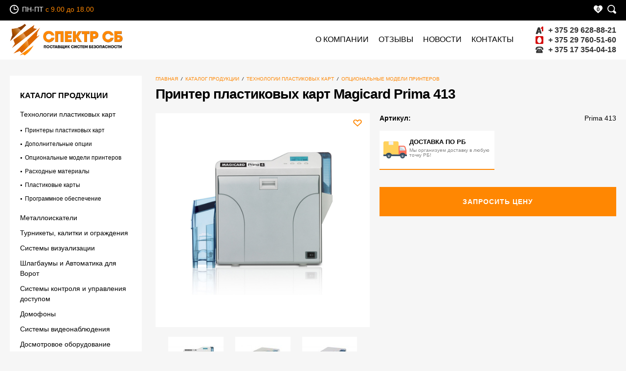

--- FILE ---
content_type: text/html; charset=utf-8
request_url: https://spektr-sb.by/shop/plastikovie-systemy/optsionalnye-modeli-printerov/printer-plastikovykh-kart-magicard-prima-413/
body_size: 8047
content:
<!DOCTYPE HTML PUBLIC "-//W3C//DTD HTML 4.01 Transitional//EN" "http://www.w3.org/TR/html4/loose.dtd">
<html>
<head>



<meta name="robots" content="all"><title>Принтер пластиковых карт Magicard Prima 413</title>
<meta charset="utf-8">
<meta content="Russian" name="language">
<meta http-equiv="Content-Type" content="text/html; charset=utf-8">

<meta name="description" content="Приобрести принтер пластиковых карт Magicard Prima 413 в Минске. От производителя. Наличный и безналичный расчет. Возможна доставка по всей Беларуси. На складе в наличии большое количество
">
<meta name="keywords" content="">
<meta name="viewport" content="width=device-width">

<link rel="shortcut icon" href="https://spektr-sb.by/favicon.ico" type="image/x-icon">

<link href="/cache/css/55a8440e5ed31f9984e5ee4da23f9dc6.css" rel="stylesheet" type="text/css">

</head>

<body>
<div id="top-line">
	<div class="wrapper">  
		<div class="top-phone">      
			ПН-ПТ <span class="time">с 9.00 до 18.00</span>
		</div>
		
		

		<div class="top-line-right">
			<img id="magicsearch" src="/img/svg/search.svg">
			
			<span class="wishlist_block"><a href="https://spektr-sb.by/shop/wishlist/?528357" class="top-line-item"><img src="/img/svg/like.svg" alt="список желаний"> <span id="show_wishlist">0</span></a></span>
		</div>
	</div>
</div>
<div id="top-menuline">  
	<div class="wrapper">
		<div id="logo">
			<a href="https://spektr-sb.by/" title="Spektr SB"><img src="https://spektr-sb.by/img/ssblogo.png" alt="Spektr SB"></a>
		</div>
		<div class="topphons">
	<img src="/img/svg/a1.svg"><a href="tel:+375296288821">+ 375 29 628-88-21</a><br> 
	<img src="/img/svg/mts.svg"><a href="tel:+375297605160"> + 375 29 760-51-60</a><br>
	<img src="/img/svg/phone.svg"><a href="tel:+375173540418">+ 375 17 354-04-18</a>
	<div class="fotitems">
		<img src="/img/svg/mail.svg"><a href="mailto:info@spektr-sb.by">info@spektr-sb.by</a><br>
		<img src="/img/svg/point.svg">Минск, Чичерина 21, оф. 610
	</div>
</div>
<div class="menubutns">
<a href="tel:+375296288821"><img src="/img/svg/call.svg"></a>
<img src="/img/svg/menu.svg" class="gomenu">
</div>
		<!-- шаблонный тег вывода первого меню (параметр id=1). Настраивается в файле modules/menu/views/menu.view.show_block_topmenu.php 
		Документация тега http://www.diafan.ru/dokument/full-manual/templates-functions/#show_block_menu -->
		<ul id="top-menu"><div class="mobmenuhead">Навигация <img src="/img/svg/close.svg" id="closefirstlvl"></div><li class="gomenu2">Каталог</li><li><a href="https://spektr-sb.by/about/">О компании</a></li><li><a href="https://spektr-sb.by/otzivi/">Отзывы</a></li><li><a href="https://spektr-sb.by/news/">Новости</a></li><li><a href="https://spektr-sb.by/contact/">Контакты</a></li></ul>

	</div>
</div> 

<div class="wrapper content">
	<div id="left-col">
		<div class="block">
			<h3>Каталог продукции</h3>
			<!-- шаблонный тег вывода меню каталога (параметр id=2). Настраивается в файле modules/menu/views/menu.view.show_block_leftmenu.php 
			Документация тега http://www.diafan.ru/dokument/full-manual/templates-functions/#show_block_menu -->
			<ul class="menu"><div class="mobmenuhead">Каталог товаров<img src="/img/svg/close.svg" id="closesecondlvl"></div><li><a href="https://spektr-sb.by/plastikovie-systemy/"class="active">Технологии пластиковых карт</a><ul><li><a href="https://spektr-sb.by/shop/plastikovie-systemy/printery-plastikovykh-kart/">Принтеры пластиковых карт</a></li><li><a href="https://spektr-sb.by/shop/plastikovie-systemy/dopolnitelnye-optsii/">Дополнительные опции</a></li><li><a href="https://spektr-sb.by/shop/plastikovie-systemy/optsionalnye-modeli-printerov/">Опциональные модели принтеров</a></li><li><a href="https://spektr-sb.by/shop/plastikovie-systemy/raskhodnye-materialy/">Расходные материалы</a></li><li><a href="https://spektr-sb.by/shop/plastikovie-systemy/plastikovye-karty/">Пластиковые карты</a></li><li><a href="https://spektr-sb.by/shop/plastikovie-systemy/programmnoe-obespechenie/">Программное обеспечение</a></li></ul></li><li><a href="https://spektr-sb.by/shop/metalloiskateli/">Металлоискатели</a></li><li><a href="https://spektr-sb.by/shop/spalniki/">Турникеты, калитки и ограждения</a></li><li><a href="https://spektr-sb.by/shop/mebel/">Системы визуализации</a></li><li><a href="https://spektr-sb.by/shop/drugoe/">Шлагбаумы и Автоматика для Ворот</a></li><li><a href="https://spektr-sb.by/shop/sistemy-kontrolya-i-upravleniya-dostupom/">Системы контроля и управления доступом</a></li><li><a href="https://spektr-sb.by/shop/domofony/">Домофоны</a></li><li><a href="https://spektr-sb.by/shop/sistemy-videonablyudeniya/">Системы видеонаблюдения</a></li><li><a href="https://spektr-sb.by/shop/dosmotrovoe-oborudovanie/">Досмотровое оборудование</a></li><li><a href="https://spektr-sb.by/shop/akkumulyatornye-batarei-i-istochniki-bespereboynog/">Аккумуляторные батареи </a></li><li><a href="https://spektr-sb.by/shop/fotolovushki/">Фотоловушки</a></li><li><a href="https://spektr-sb.by/shop/plenka-dlya-laminirovaniya-/">Пленка для ламинирования </a></li><li><a href="https://spektr-sb.by/shop/temperaturnyy-kontrol/">Температурный контроль</a></li><li><a href="https://spektr-sb.by/shop/kabiny-dezinfektsii/">Кабины дезинфекции</a></li><li><a href="https://spektr-sb.by/shop/testery-analizatory/">Тестеры-анализаторы</a></li><li><a href="https://spektr-sb.by/shop/osi-i-poluosi/">Оси и полуоси</a></li></ul>

		</div>
		
		<div class="block shop-search"><h3>Поиск по товарам</h3><form method="GET" action="https://spektr-sb.by/shop/" class="js_shop_search_form ajax"><input type="hidden" name="module" value="shop">
<input type="hidden" name="action" value="search"><input name="cat_id" type="hidden" value="19"><div class="shop_search_article">
		<span class="input-title">Артикул:</span>
		<input type="text" class="width-full" name="a" value="">
	</div><div class="shop_search_price">
		<span class="input-title">Цена:</span>
		<div>
			<input type="text" class="from" name="pr1" value="0">
			&nbsp;-&nbsp;
			<input type="text" class="to" name="pr2" value="0">
		</div>
	</div><div class="shop_search_brand">
	<span class="input-title">Производитель:</span><div class="js_shop_search_brand" site_id="10">
		<input type="checkbox" name="brand[]" value="11" id="shop_search_brand11"> <label for="shop_search_brand11">Nisca</label></div><div class="js_shop_search_brand" site_id="10">
		<input type="checkbox" name="brand[]" value="12" id="shop_search_brand12"> <label for="shop_search_brand12">Zebra</label></div><div class="js_shop_search_brand" site_id="10">
		<input type="checkbox" name="brand[]" value="14" id="shop_search_brand14"> <label for="shop_search_brand14">Praktika</label></div><div class="js_shop_search_brand" site_id="10">
		<input type="checkbox" name="brand[]" value="15" id="shop_search_brand15"> <label for="shop_search_brand15">Matica </label></div><div class="js_shop_search_brand" site_id="10">
		<input type="checkbox" name="brand[]" value="16" id="shop_search_brand16"> <label for="shop_search_brand16">Magicard</label></div><div class="js_shop_search_brand" site_id="10">
		<input type="checkbox" name="brand[]" value="19" id="shop_search_brand19"> <label for="shop_search_brand19">CARDDEX</label></div></div><div class="js_shop_search_param shop_search_param shop_search_param1" cat_ids="0">
		</div>
	<br>
	<input type="submit" value="Найти">
	</form>
</div>


		
		<div class="js_shop block shop-item shop"><div class="block_header">Каталог Продукции</div><div class="js_shop shop"><div class="shop_img shop-photo"><a href="https://spektr-sb.by/shop/plastikovie-systemy/optsionalnye-modeli-printerov/printer-plastikovykh-kart-fargo-dtc4500e-s-kombini/"><img src="https://spektr-sb.by/userfiles/shop/small/2074_printer-plastikovykh-kart-far.png" width="180" height="180" alt="Принтер пластиковых карт Fargo DTC4500e с комбинированным лотком и ISO" title="Принтер пластиковых карт Fargo DTC4500e с комбинированным лотком и ISO" image_id="2074" class="js_shop_img"><span class="shop-photo-labels"></span></a> <span class="js_shop_wishlist shop_wishlist shop-like">&nbsp;</span></div><a href="https://spektr-sb.by/shop/plastikovie-systemy/optsionalnye-modeli-printerov/printer-plastikovykh-kart-fargo-dtc4500e-s-kombini/" class="shop-item-title">Принтер пластиковых карт Fargo DTC4500e с комбинированным лотком и ISO</a><div class="shop_article">Артикул: <span class="shop_article_value">55330</span></div>
<form method="post" action="" class="js_shop_form shop_form ajax">
<input type="hidden" name="good_id" value="1375">
<input type="hidden" name="module" value="shop">
<input type="hidden" name="action" value="buy"><div class="js_shop_buy shop_buy to-cart"></div><div class="error" style="display:none;"></div></form></div></div>

		
		           
	</div>

	<div id="center-col" class="wide">

		
		<div class="breadcrumb" itemscope itemtype="https://schema.org/BreadcrumbList"><span class="bci" itemprop="itemListElement" itemscope itemtype="https://schema.org/ListItem"><a href="https://spektr-sb.by/" itemprop="item"><meta itemprop="name" content="Cпектр СБ">Главная</a><meta itemprop="position" content="0" /><i>/</i></span><span class="bci" itemprop="itemListElement" itemscope itemtype="https://schema.org/ListItem"><a href="https://spektr-sb.by/shop/" itemprop="item"><b itemprop="name">Каталог Продукции</b></a><meta itemprop="position" content="1" /><i>/</i></span><span class="bci" itemprop="itemListElement" itemscope itemtype="https://schema.org/ListItem"><a href="https://spektr-sb.by/plastikovie-systemy/" itemprop="item"><b itemprop="name">Технологии пластиковых карт</b></a><meta itemprop="position" content="2" /><i>/</i></span><span class="bci" itemprop="itemListElement" itemscope itemtype="https://schema.org/ListItem"><a href="https://spektr-sb.by/shop/plastikovie-systemy/optsionalnye-modeli-printerov/" itemprop="item"><b itemprop="name">Опциональные модели принтеров</b></a><meta itemprop="position" content="3" /><i>/</i></span></div>  

		
		<h1>Принтер пластиковых карт Magicard Prima 413</h1><div class="js_shop_id js_shop shop shop_id shop-item-container"><div class="shop-item-left"><div class="js_shop_all_img shop_all_img shop-item-big-images"><a class="js_shop_img shop-item-image active" href="https://spektr-sb.by/userfiles/shop/large/2031_printer-plastikovykh-kart-mag.jpg" class="fancybox" data-fancybox="photo" style="background-image:url(https://spektr-sb.by/userfiles/shop/large/2031_printer-plastikovykh-kart-mag.jpg)" image_id="2031"><img src="https://spektr-sb.by/userfiles/shop/large/2031_printer-plastikovykh-kart-mag.jpg" alt="Принтер пластиковых карт Magicard Prima 413" title="Принтер пластиковых карт Magicard Prima 413" image_id="2031"></a><a class="js_shop_img shop-item-image" href="https://spektr-sb.by/userfiles/shop/large/2032_printer-plastikovykh-kart-mag.jpg" class="fancybox" data-fancybox="photo" style="background-image:url(https://spektr-sb.by/userfiles/shop/large/2032_printer-plastikovykh-kart-mag.jpg)" image_id="2032"><img src="https://spektr-sb.by/userfiles/shop/large/2032_printer-plastikovykh-kart-mag.jpg" alt="Принтер пластиковых карт Magicard Prima 413" title="Принтер пластиковых карт Magicard Prima 413" image_id="2032"></a><a class="js_shop_img shop-item-image" href="https://spektr-sb.by/userfiles/shop/large/2033_printer-plastikovykh-kart-mag.jpg" class="fancybox" data-fancybox="photo" style="background-image:url(https://spektr-sb.by/userfiles/shop/large/2033_printer-plastikovykh-kart-mag.jpg)" image_id="2033"><img src="https://spektr-sb.by/userfiles/shop/large/2033_printer-plastikovykh-kart-mag.jpg" alt="Принтер пластиковых карт Magicard Prima 413" title="Принтер пластиковых карт Magicard Prima 413" image_id="2033"></a><span class="shop-photo-labels"></span><span class="icon-zoom">&nbsp;</span>
          <span class="js_shop_wishlist shop_wishlist shop-like">&nbsp;</span></div><a class="control-prev shop-previews-control" href="#">&nbsp;</a>
            <a class="control-next shop-previews-control" href="#">&nbsp;</a><div class="shop_preview_img shop-item-previews items-scroller" data-item-per-screen="3" data-controls="shop-previews-control"> <a class="js_shop_preview_img item" href="#" style="background-image:url(https://spektr-sb.by/userfiles/shop/preview/2031_printer-plastikovykh-kart-mag.jpg)" image_id="2031">&nbsp;</a> <a class="js_shop_preview_img item" href="#" style="background-image:url(https://spektr-sb.by/userfiles/shop/preview/2032_printer-plastikovykh-kart-mag.jpg)" image_id="2032">&nbsp;</a> <a class="js_shop_preview_img item" href="#" style="background-image:url(https://spektr-sb.by/userfiles/shop/preview/2033_printer-plastikovykh-kart-mag.jpg)" image_id="2033">&nbsp;</a></div></div><div class="shop-item-right"><div class="magiciteminfo"><p class="maginfo">Артикул: <span> Prima 413</span></p>
<form method="post" action="" class="js_shop_form shop_form ajax">
<input type="hidden" name="good_id" value="1353">
<input type="hidden" name="module" value="shop">
<input type="hidden" name="action" value="buy"><div class="js_shop_buy shop_buy to-cart"></div><div class="error" style="display:none;"></div></form><div class="magicdiscount">
        <img src="/img/svg/truck.svg">
        <h4>Доставка по РБ</h4>
        <p>Мы организуем доставку в любую точку РБ!</p>
      </div><div class="butcontainer"><div class="getit" data-go="Запрос стоимости">Запросить цену</div></div></div></div><div class="shop_text"><p>
<b>Данное оборудование относится к классу промышленных</b>. Имеет встроенный монитор и заточен на выпуск большого объема идентификационных карт. Имеется также встроенная система для устранения дефектных участков на картах.
<br><br>
<b>Принтер работает по технологии ретрансферной печати</b> и переносит картинки и данные на карту по принципу в край. С ним совместимы заготовки из различного пластика. 
<br><br>
Рассматриваемая модель промышленного печатающего оборудования имеет высочайший уровень исполнения и способна выполнять полноцветную печать на PVC, PET и других видах пластиковых заготовок. В принтере prima 413 реализована ретрансферная печать, а само устройство принимает карты из пластика почти любого качества.
<br><br>
Дополнительно подключается ламинатор, который выполняет механическую защиту пластика и наносит голограмму, после чего карта становится уникальной и подделать ее практически не представляется возможным.
<br><br>
Подойдет модель Prima 413 для организаций крупного масштаба, промышленных объединений, спортивных учреждений, а также для компаний, где требуется выпуск максимально защищенных пластиковых идентификаторов. 
<br><br>
<b>Промышленное печатающее оборудование от Magicard</b> модель Prima 413 представляет собой топовую модель в производственном ряду компании и рассчитан на печать больших объемов карт. Можно печатать цветные или однотонные карты на двух сторонах карт, которые имеют стандарт CR-80.
<br><br>
Среди всех достоинств устройства модели Prima 413 следует выделить ретрансферную технологию печатного процесса. Картинка изначально переносится на специальную пленку, а потом уже наносится на поверхность пластикового исходника. Такой принцип печати гарантирует профессиональное итоговое качество и продолжительный срок их службы.
<br><br>
<b>Принтер имеет высокую производительность</b> и большие размеры, однако при этом его легко освоить. Все расходники, которые устанавливаются в оборудование, находятся в своих картриджах, поэтому менять их оператору не составит никакого труда. Карты помещаются в приемный лоток принтера в автоматизированном режиме, а его емкость составляет 100 единиц. Отслеживать все системы принтера можно на удобном ЖК-мониторе.
<br><br>
Используется лента на 4 цвета, что позволяет выпускать до 1 тысячи карт в цвете с изображением на одной стороне, и пятьсот единиц с изображением на двух сторонах. 
<br><br>
Дополнительно система комплектуется специальным энкодером карт с магнитной полосой, системой для бесконтактных смарт-карт и прочее.
<br><br>
Подключиться к ПК можно через порт USB 2.0 или по протоколу Ethernet.
</p>
<table class="specifocations">
<tbody>
<tr><th>
<div class="first">Характеристики
<div class="topLeft"></div>
<div class="bottomLeft"></div>
</div>
</th><th>
<div class="last">Описание
<div class="topRight"></div>
<div class="bottomRight"></div>
</div>
</th></tr>
<tr>
<td>Тип устройства</td>
<td>Принтер пластиковых карт</td>
</tr>
<tr>
<td>Модель</td>
<td>Prima</td>
</tr>
<tr>
<td>Бренд</td>
<td>Magicard</td>
</tr>
<tr>
<td>Комплектация</td>
<td>Адаптер питания, рассчитанный на подключение к сетям электропитания<br>Выгрузочный лоток для карт<br>Кабель USB длиной 2 м<br>Компакт-диск с драйвером компании<br>Принтер карт<br>Руководство по началу работы</td>
</tr>
<tr>
<td>Скорость печати</td>
<td>45 секунд на карту (YMCK*)</td>
</tr>
<tr>
<td>Интерфейс</td>
<td>USB 2.0, Ethernet</td>
</tr>
<tr>
<td>Операционные системы</td>
<td>Windows Server 2003/2008<br>Windows&reg; 7 и Windows&reg; 8<br>MAC OS X 10.5/10.6/ 10.7/10.8 / Linux***<br>Windows Server 2012/2008<br>Windows&reg; XP/Vista&trade;</td>
</tr>
<tr>
<td>Метод печати</td>
<td>Ретрансферный</td>
</tr>
<tr>
<td>Стороны печати</td>
<td>Двусторонний</td>
</tr>
<tr>
<td>Ламинирование</td>
<td>Опционально</td>
</tr>
<tr>
<td>Цвета</td>
<td>Полноцветный</td>
</tr>
<tr>
<td>Разрешение, dpi</td>
<td>300</td>
</tr>
<tr>
<td>Допустимые типы карт</td>
<td>Чистые карты<br>Бесконтактные Smart-карты<br>Контактные Smart-карты<br>Карты с магнитной полосой<br>Пластиковые наклейки</td>
</tr>
<tr>
<td>Допустимые материалы карт</td>
<td>ABS<br>PET<br>PC<br>PVC</td>
</tr>
<tr>
<td>Допустимый размер карт</td>
<td>CR-80</td>
</tr>
<tr>
<td>Область печати</td>
<td>В края карты</td>
</tr>
<tr>
<td>Допустимая толщина карт</td>
<td>10 mil &ndash; 40 mil</td>
</tr>
<tr>
<td>Емкость загрузочного лотка, карт</td>
<td>100 карт (0,76 мм)</td>
</tr>
<tr>
<td>Емкость выгрузочного лотка, карт</td>
<td>100 карт (0,76 мм)</td>
</tr>
<tr>
<td>Дисплей</td>
<td>LCD дисплей, индикация состояния принтера и типа загруженной ленты</td>
</tr>
<tr>
<td>Память, МБ</td>
<td>16 МБ</td>
</tr>
<tr>
<td>Рабочая температура, С</td>
<td>от 10&deg;С до 30&deg;C</td>
</tr>
<tr>
<td>Рабочая влажность, %</td>
<td>от 35% до 70% без конденсации</td>
</tr>
<tr>
<td>Размеры без упаковки (Ш х Г х В), мм</td>
<td>343 х 330 х 320</td>
</tr>
<tr>
<td>Вес без упаковки, кг</td>
<td>15,5</td>
</tr>
<tr>
<td>Напряжение, В</td>
<td>100 &ndash; 240 В перем.тока, 50 &ndash; 60 Гц, макс 1,6 А</td>
</tr>
<tr>
<td>Частота, Гц</td>
<td>50/60</td>
</tr>
<tr>
<td>Гарантия, лет</td>
<td>Печатная головка - один год<br>Принтер - один год</td>
</tr>
<tr>
<td>Опции</td>
<td>Ethernet<br>USB<br>Модуль устранения изгиба карт</td>
</tr>
<tr>
<td>Начало производства, год</td>
<td>2012</td>
</tr>
<tr>
<td>Базовая модель</td>
<td>Принтер пластиковых карт Magicard Prima 4 Uno</td>
</tr>
</tbody>
</table></div></div><div class="previous_next_links"><div class="previous_link"><a href="https://spektr-sb.by/shop/plastikovie-systemy/optsionalnye-modeli-printerov/printer-plastikovykh-kart-datacard-cp80-plus-s-mod/">&larr; Принтер пластиковых карт Datacard CP80 Plus с модулем ICO и ламинатором</a></div><div class="next_link"><a href="https://spektr-sb.by/shop/plastikovie-systemy/optsionalnye-modeli-printerov/printer-plastikovykh-kart-fargo-dtc4500e-s-laminat1352/">Принтер пластиковых карт Fargo DTC4500e с ламинатором, ISO и лотком 200 карт &rarr;</a></div></div>
  <div class="getcall">
    <form id="getonpage">
      <h5 id="gogo">Запрос стоимости</h5>
      <input type="text" name="oname" required="required" placeholder="Ваше имя">
      <input type="text" name="ophone" required="required" placeholder="Ваш номер телефона">
      <input type="hidden" name="theme" id="ftheme" value="Запрос стоимости">
      <input type="hidden" name="url" id="furl" value="https://spektr-sb.by/shop/plastikovie-systemy/optsionalnye-modeli-printerov/printer-plastikovykh-kart-magicard-prima-413/">
      <input type="hidden" name="go" id="go" value="Принтер пластиковых карт Magicard Prima 413">
      <input type="submit" value="Запросить цену">
    </form>
    <img src="/img/svg/loader.svg" class="sfload2">
    <div class="sfdone2">
      <h5>Сообщение отправлено</h5>
      <p>Ваше сообщение отправлено. Мы свяжемся с вами в ближайшее время.</p>
    </div>
    <div class="msclose"><img src="/img/svg/close.svg"> закрыть</div>
  </div>

		
		
	</div>
</div>

<div class="clear">&nbsp;</div>


 
<div id="footer">
	<div class="wrapper">
		<div class="sbinfo ">
		<h3>ООО «Спектр-СБ»</h3>
		<p>Поставщик систем безопасности и средств связи<br><br>
		<small>УНП: 192469398</small><p>
		</div>
		<div class="sbmenu">
		<h3>Навигация по сайту</h3>
		<ul><li><a href="https://spektr-sb.by/about/">О компании</a></li><li><a href="https://spektr-sb.by/otzivi/">Отзывы</a></li><li><a href="https://spektr-sb.by/news/">Новости</a></li><li><a href="https://spektr-sb.by/contact/">Контакты</a></li></ul>
		</div>
		<div class="sbcnc">
		<h3>Наши контакты</h3>
		<div class="topphons">
	<img src="/img/svg/a1.svg"><a href="tel:+375296288821">+ 375 29 628-88-21</a><br> 
	<img src="/img/svg/mts.svg"><a href="tel:+375297605160"> + 375 29 760-51-60</a><br>
	<img src="/img/svg/phone.svg"><a href="tel:+375173540418">+ 375 17 354-04-18</a>
	<div class="fotitems">
		<img src="/img/svg/mail.svg"><a href="mailto:info@spektr-sb.by">info@spektr-sb.by</a><br>
		<img src="/img/svg/point.svg">Минск, Чичерина 21, оф. 610
	</div>
</div>
<div class="menubutns">
<a href="tel:+375296288821"><img src="/img/svg/call.svg"></a>
<img src="/img/svg/menu.svg" class="gomenu">
</div>
		</div>
	</div>
</div>
<div id="affot">
	<div class="wrapper">
		<div class="fotcopy">
		&copy; 2026 <a href="/">spektr-sb.by</a>
		</div>
		<div class="fotdev">
		разработка и прожвижение - <a href="https://svh.by">svh.by</a>
		</div>
	</div>
</div>





<!--[if lt IE 9]><script src="//yandex.st/jquery/1.10.2/jquery.min.js"></script><![endif]-->
<!--[if gte IE 9]><!-->
<script type="text/javascript" src="//yandex.st/jquery/2.0.3/jquery.min.js" charset="UTF-8"><</script><!--<![endif]-->

<script type="text/javascript" src="//yandex.st/jquery/form/3.14/jquery.form.min.js" charset="UTF-8"></script>
<script type="text/javascript" src="//yandex.st/jquery-ui/1.10.3/jquery-ui.min.js" charset="UTF-8"></script>
<script type="text/javascript" src="https://spektr-sb.by/js/jquery.maskedinput.js" charset="UTF-8"></script>
<script src="https://spektr-sb.by/cache/js/fb792887fbb8cdf4fc340d8e919bc155.js"></script><script type="text/javascript" src="https://spektr-sb.by/cache/js/96dfbf5842d837cbc2f236b01ab7ca36.js" charset="UTF-8"></script>
		<script type="text/javascript" asyncsrc="https://spektr-sb.by/cache/js/019a6e918615a3de9bbcf645a89e6411.js"></script>
		<script type="text/javascript" asyncsrc="https://spektr-sb.by/cache/js/7d79b19906681ef89bd957a83ed74dea.js"></script>
		<script type="text/javascript" asyncsrc="https://spektr-sb.by/cache/js/a5c596a26e48a5c09fc4aa500f043c30.js"></script>
		<script type="text/javascript" asyncsrc="https://spektr-sb.by/cache/js/1d2a32767440a19d2d64912f8dbcb829.js"></script>


<script type="text/javascript" src="https://spektr-sb.by/js/superfish.js" charset="UTF-8"></script>
<script type="text/javascript" asyncsrc="https://spektr-sb.by/js/main.js" charset="UTF-8"></script>
<script type="text/javascript" src="https://spektr-sb.by/js/magic.js" charset="UTF-8"></script>

<link href="/js/fb/jquery.fancybox.min.css" type="text/css" rel="stylesheet" media="screen" />
<script src="/js/fb/jquery.fancybox.min.js" type="text/javascript"></script>
<script type="text/javascript" src="/js/jquery.scrollTo.min.js" charset="UTF-8"></script>

<script type="text/javascript">
	$(document).ready(function() {  $('ul.sf-menu').superfish(); });
</script>


<div class="cover"></div>
<div class="magicsearch">

		
	<form action="https://spektr-sb.by/search/" class="js_search_form search_form" method="get" id="search">
	<input type="hidden" name="module" value="search">
	<input id="textbox" type="text" name="searchword" placeholder="Поиск по сайту">
	<button class="butlink" type="submit"><img src="/img/svg/search.svg"> Найти</button>
	</form>
	<div class="msclose"><img src="/img/svg/close.svg"> закрыть</div>
</div>


<script type="text/javascript" >
   (function(m,e,t,r,i,k,a){m[i]=m[i]||function(){(m[i].a=m[i].a||[]).push(arguments)};
   m[i].l=1*new Date();k=e.createElement(t),a=e.getElementsByTagName(t)[0],k.async=1,k.src=r,a.parentNode.insertBefore(k,a)})
   (window, document, "script", "https://mc.yandex.ru/metrika/tag.js", "ym");

   ym(70733998, "init", {
        clickmap:true,
        trackLinks:true,
        accurateTrackBounce:true,
        webvisor:true
   });
</script>
<noscript><div><img src="https://mc.yandex.ru/watch/70733998" style="position:absolute; left:-9999px;" alt="" /></div></noscript>

</body>
</html>

--- FILE ---
content_type: text/css
request_url: https://spektr-sb.by/cache/css/55a8440e5ed31f9984e5ee4da23f9dc6.css
body_size: 15467
content:
@import url(http://fonts.googleapis.com/css?family=Open+Sans:400,400italic|700,700italic|300,300italic&subset=latin,cyrillic) ;
.diafan_errors{border:1px solid #c05f5f;padding:7px 7px 7px 30px;color:#c05f5f;background:url("https://spektr-sb.by/adm/img/error.gif") no-repeat 8px 10px #f7eded;margin:0 8% 10px;width:80%}.diafan_errors td.calls{cursor:pointer}.diafan_errors td.calls div{padding:10px 15px;display:none}.diafan_errors td.file{vertical-align:top;white-space:nowrap}.diafan_errors table{width:100%}.diafan_errors table tr:hover{background-color:#f0e6e6}.diafan_div_error_overlay{position:absolute;z-index:8;background:#ccc;opacity:0.8;top:0;left:0;width:100%;height:100%}.diafan_div_error{position:absolute;width:70%;z-index:9;border:1px solid #ccc;background:#fff;border-radius:5px 5px 5px 5px;box-shadow:1px 1px 3px rgba(0, 0, 0, 0.17);padding:5px 5px 5px 8px;top:0;left:0}.ui-helper-hidden{display:none}.ui-helper-hidden-accessible{position:absolute !important;clip:rect(1px 1px 1px 1px);clip:rect(1px,1px,1px,1px)}.ui-helper-reset{margin:0;padding:0;border:0;outline:0;line-height:1.3;text-decoration:none;font-size:100%;list-style:none}.ui-helper-clearfix:before,.ui-helper-clearfix:after{content:"";display:table}.ui-helper-clearfix:after{clear:both}.ui-helper-clearfix{zoom:1}.ui-helper-zfix{width:100%;height:100%;top:0;left:0;position:absolute;opacity:0;filter:Alpha(Opacity=0)}.ui-state-disabled{cursor:default !important}.ui-icon{display:block;text-indent:-99999px;overflow:hidden;background-repeat:no-repeat}.ui-widget-overlay{position:absolute;top:0;left:0;width:100%;height:100%}.ui-widget{font-family:Trebuchet MS,Verdana,sans-serif;font-size:13px}.ui-widget .ui-widget{font-size:1em}.ui-widget input,.ui-widget select,.ui-widget textarea,.ui-widget button{font-family:Trebuchet MS,Verdana,sans-serif;font-size:1em}.ui-widget-content{border:0px solid #aaaaaa;color:#222222}#ui-timepicker-div-filed_created .ui-widget-content{border:1px solid #aaaaaa}.ui_tpicker_hour div,.ui_tpicker_minute div{border:1px solid #aaaaaa}.ui-widget-content a{color:#222222}.ui-widget-header{border-bottom:1px solid #a7a7a7;background:#ffffff url("https://spektr-sb.by/css/custom-theme/images/ui-bg_flat_75_ffffff_40x100.png") 50% 50% repeat-x;color:#424242;font-weight:bold}.ui-widget-header a{color:#424242}.ui-state-default,.ui-widget-content .ui-state-default,.ui-widget-header .ui-state-default{border:1px solid #d5d5d5 !important;background:#ececec url("https://spektr-sb.by/css/custom-theme/images/ui-bg_inset-hard_75_ececec_1x100.png") 50% 50% repeat-x;font-weight:normal;color:#24288d}.ui-state-default a,.ui-state-default a:link,.ui-state-default a:visited{color:#24288d;text-decoration:none}.ui-state-hover,.ui-widget-content .ui-state-hover,.ui-widget-header .ui-state-hover,.ui-state-focus,.ui-widget-content .ui-state-focus,.ui-widget-header .ui-state-focus{border:1px solid #d5d5d5;background:#ececec url("https://spektr-sb.by/css/custom-theme/images/ui-bg_inset-hard_75_ececec_1x100.png") 50% 50% repeat-x;font-weight:normal;color:#24288d}.ui-state-hover a,.ui-state-hover a:hover{color:#24288d;text-decoration:none}.ui-state-active,.ui-widget-content .ui-state-active,.ui-widget-header .ui-state-active{border:1px solid #a7a7a7;background:#dedede url("https://spektr-sb.by/css/custom-theme/images/ui-bg_inset-hard_65_dedede_1x100.png") 50% 50% repeat-x;font-weight:normal;color:#424242}.ui-state-active a,.ui-state-active a:link,.ui-state-active a:visited{color:#424242;text-decoration:none}.ui-widget :active{outline:none}.ui-state-highlight,.ui-widget-content .ui-state-highlight,.ui-widget-header .ui-state-highlight{border:1px solid #5da333;background:#edf4e8 url("https://spektr-sb.by/css/custom-theme/images/ui-bg_flat_55_edf4e8_40x100.png") 50% 50% repeat-x;color:#5da333}.ui-state-highlight a,.ui-widget-content .ui-state-highlight a,.ui-widget-header .ui-state-highlight a{color:#5da333}.ui-state-error,.ui-widget-content .ui-state-error,.ui-widget-header .ui-state-error{border:1px solid #c05f5f;background:#f7eded url("https://spektr-sb.by/css/custom-theme/images/ui-bg_flat_95_f7eded_40x100.png") 50% 50% repeat-x;color:#c05f5f}.ui-state-error a,.ui-widget-content .ui-state-error a,.ui-widget-header .ui-state-error a{color:#c05f5f}.ui-state-error-text,.ui-widget-content .ui-state-error-text,.ui-widget-header .ui-state-error-text{color:#c05f5f}.ui-priority-primary,.ui-widget-content .ui-priority-primary,.ui-widget-header .ui-priority-primary{font-weight:bold}.ui-priority-secondary,.ui-widget-content .ui-priority-secondary,.ui-widget-header .ui-priority-secondary{opacity:.7;filter:Alpha(Opacity=70);font-weight:normal}.ui-state-disabled,.ui-widget-content .ui-state-disabled,.ui-widget-header .ui-state-disabled{opacity:.35;filter:Alpha(Opacity=35);background-image:none}.ui-icon{width:16px;height:16px;background-image:url("https://spektr-sb.by/css/custom-theme/images/ui-icons_222222_256x240.png")}.ui-widget-content .ui-icon{background-image:url("https://spektr-sb.by/css/custom-theme/images/ui-icons_222222_256x240.png")}.ui-widget-header .ui-icon{background-image:url("https://spektr-sb.by/css/custom-theme/images/ui-icons_222222_256x240.png")}.ui-state-default .ui-icon{background-image:url("https://spektr-sb.by/css/custom-theme/images/ui-icons_888888_256x240.png")}.ui-state-hover .ui-icon,.ui-state-focus .ui-icon{background-image:url("https://spektr-sb.by/css/custom-theme/images/ui-icons_454545_256x240.png")}.ui-state-active .ui-icon{background-image:url("https://spektr-sb.by/css/custom-theme/images/ui-icons_454545_256x240.png")}.ui-state-highlight .ui-icon{background-image:url("https://spektr-sb.by/css/custom-theme/images/ui-icons_5da333_256x240.png")}.ui-state-error .ui-icon,.ui-state-error-text .ui-icon{background-image:url("https://spektr-sb.by/css/custom-theme/images/ui-icons_c05f5f_256x240.png")}.ui-icon-carat-1-n{background-position:0 0}.ui-icon-carat-1-ne{background-position:-16px 0}.ui-icon-carat-1-e{background-position:-32px 0}.ui-icon-carat-1-se{background-position:-48px 0}.ui-icon-carat-1-s{background-position:-64px 0}.ui-icon-carat-1-sw{background-position:-80px 0}.ui-icon-carat-1-w{background-position:-96px 0}.ui-icon-carat-1-nw{background-position:-112px 0}.ui-icon-carat-2-n-s{background-position:-128px 0}.ui-icon-carat-2-e-w{background-position:-144px 0}.ui-icon-triangle-1-n{background-position:0 -16px}.ui-icon-triangle-1-ne{background-position:-16px -16px}.ui-icon-triangle-1-e{background-position:-32px -16px}.ui-icon-triangle-1-se{background-position:-48px -16px}.ui-icon-triangle-1-s{background-position:-64px -16px}.ui-icon-triangle-1-sw{background-position:-80px -16px}.ui-icon-triangle-1-w{background-position:-96px -16px}.ui-icon-triangle-1-nw{background-position:-112px -16px}.ui-icon-triangle-2-n-s{background-position:-128px -16px}.ui-icon-triangle-2-e-w{background-position:-144px -16px}.ui-icon-arrow-1-n{background-position:0 -32px}.ui-icon-arrow-1-ne{background-position:-16px -32px}.ui-icon-arrow-1-e{background-position:-32px -32px}.ui-icon-arrow-1-se{background-position:-48px -32px}.ui-icon-arrow-1-s{background-position:-64px -32px}.ui-icon-arrow-1-sw{background-position:-80px -32px}.ui-icon-arrow-1-w{background-position:-96px -32px}.ui-icon-arrow-1-nw{background-position:-112px -32px}.ui-icon-arrow-2-n-s{background-position:-128px -32px}.ui-icon-arrow-2-ne-sw{background-position:-144px -32px}.ui-icon-arrow-2-e-w{background-position:-160px -32px}.ui-icon-arrow-2-se-nw{background-position:-176px -32px}.ui-icon-arrowstop-1-n{background-position:-192px -32px}.ui-icon-arrowstop-1-e{background-position:-208px -32px}.ui-icon-arrowstop-1-s{background-position:-224px -32px}.ui-icon-arrowstop-1-w{background-position:-240px -32px}.ui-icon-arrowthick-1-n{background-position:0 -48px}.ui-icon-arrowthick-1-ne{background-position:-16px -48px}.ui-icon-arrowthick-1-e{background-position:-32px -48px}.ui-icon-arrowthick-1-se{background-position:-48px -48px}.ui-icon-arrowthick-1-s{background-position:-64px -48px}.ui-icon-arrowthick-1-sw{background-position:-80px -48px}.ui-icon-arrowthick-1-w{background-position:-96px -48px}.ui-icon-arrowthick-1-nw{background-position:-112px -48px}.ui-icon-arrowthick-2-n-s{background-position:-128px -48px}.ui-icon-arrowthick-2-ne-sw{background-position:-144px -48px}.ui-icon-arrowthick-2-e-w{background-position:-160px -48px}.ui-icon-arrowthick-2-se-nw{background-position:-176px -48px}.ui-icon-arrowthickstop-1-n{background-position:-192px -48px}.ui-icon-arrowthickstop-1-e{background-position:-208px -48px}.ui-icon-arrowthickstop-1-s{background-position:-224px -48px}.ui-icon-arrowthickstop-1-w{background-position:-240px -48px}.ui-icon-arrowreturnthick-1-w{background-position:0 -64px}.ui-icon-arrowreturnthick-1-n{background-position:-16px -64px}.ui-icon-arrowreturnthick-1-e{background-position:-32px -64px}.ui-icon-arrowreturnthick-1-s{background-position:-48px -64px}.ui-icon-arrowreturn-1-w{background-position:-64px -64px}.ui-icon-arrowreturn-1-n{background-position:-80px -64px}.ui-icon-arrowreturn-1-e{background-position:-96px -64px}.ui-icon-arrowreturn-1-s{background-position:-112px -64px}.ui-icon-arrowrefresh-1-w{background-position:-128px -64px}.ui-icon-arrowrefresh-1-n{background-position:-144px -64px}.ui-icon-arrowrefresh-1-e{background-position:-160px -64px}.ui-icon-arrowrefresh-1-s{background-position:-176px -64px}.ui-icon-arrow-4{background-position:0 -80px}.ui-icon-arrow-4-diag{background-position:-16px -80px}.ui-icon-extlink{background-position:-32px -80px}.ui-icon-newwin{background-position:-48px -80px}.ui-icon-refresh{background-position:-64px -80px}.ui-icon-shuffle{background-position:-80px -80px}.ui-icon-transfer-e-w{background-position:-96px -80px}.ui-icon-transferthick-e-w{background-position:-112px -80px}.ui-icon-folder-collapsed{background-position:0 -96px}.ui-icon-folder-open{background-position:-16px -96px}.ui-icon-document{background-position:-32px -96px}.ui-icon-document-b{background-position:-48px -96px}.ui-icon-note{background-position:-64px -96px}.ui-icon-mail-closed{background-position:-80px -96px}.ui-icon-mail-open{background-position:-96px -96px}.ui-icon-suitcase{background-position:-112px -96px}.ui-icon-comment{background-position:-128px -96px}.ui-icon-person{background-position:-144px -96px}.ui-icon-print{background-position:-160px -96px}.ui-icon-trash{background-position:-176px -96px}.ui-icon-locked{background-position:-192px -96px}.ui-icon-unlocked{background-position:-208px -96px}.ui-icon-bookmark{background-position:-224px -96px}.ui-icon-tag{background-position:-240px -96px}.ui-icon-home{background-position:0 -112px}.ui-icon-flag{background-position:-16px -112px}.ui-icon-calendar{background-position:-32px -112px}.ui-icon-cart{background-position:-48px -112px}.ui-icon-pencil{background-position:-64px -112px}.ui-icon-clock{background-position:-80px -112px}.ui-icon-disk{background-position:-96px -112px}.ui-icon-calculator{background-position:-112px -112px}.ui-icon-zoomin{background-position:-128px -112px}.ui-icon-zoomout{background-position:-144px -112px}.ui-icon-search{background-position:-160px -112px}.ui-icon-wrench{background-position:-176px -112px}.ui-icon-gear{background-position:-192px -112px}.ui-icon-heart{background-position:-208px -112px}.ui-icon-star{background-position:-224px -112px}.ui-icon-link{background-position:-240px -112px}.ui-icon-cancel{background-position:0 -128px}.ui-icon-plus{background-position:-16px -128px}.ui-icon-plusthick{background-position:-32px -128px}.ui-icon-minus{background-position:-48px -128px}.ui-icon-minusthick{background-position:-64px -128px}.ui-icon-close{background-position:-80px -128px}.ui-icon-closethick{background-position:-96px -128px}.ui-icon-key{background-position:-112px -128px}.ui-icon-lightbulb{background-position:-128px -128px}.ui-icon-scissors{background-position:-144px -128px}.ui-icon-clipboard{background-position:-160px -128px}.ui-icon-copy{background-position:-176px -128px}.ui-icon-contact{background-position:-192px -128px}.ui-icon-image{background-position:-208px -128px}.ui-icon-video{background-position:-224px -128px}.ui-icon-script{background-position:-240px -128px}.ui-icon-alert{background-position:0 -144px}.ui-icon-info{background-position:-16px -144px}.ui-icon-notice{background-position:-32px -144px}.ui-icon-help{background-position:-48px -144px}.ui-icon-check{background-position:-64px -144px}.ui-icon-bullet{background-position:-80px -144px}.ui-icon-radio-off{background-position:-96px -144px}.ui-icon-radio-on{background-position:-112px -144px}.ui-icon-pin-w{background-position:-128px -144px}.ui-icon-pin-s{background-position:-144px -144px}.ui-icon-play{background-position:0 -160px}.ui-icon-pause{background-position:-16px -160px}.ui-icon-seek-next{background-position:-32px -160px}.ui-icon-seek-prev{background-position:-48px -160px}.ui-icon-seek-end{background-position:-64px -160px}.ui-icon-seek-start{background-position:-80px -160px}.ui-icon-seek-first{background-position:-80px -160px}.ui-icon-stop{background-position:-96px -160px}.ui-icon-eject{background-position:-112px -160px}.ui-icon-volume-off{background-position:-128px -160px}.ui-icon-volume-on{background-position:-144px -160px}.ui-icon-power{background-position:0 -176px}.ui-icon-signal-diag{background-position:-16px -176px}.ui-icon-signal{background-position:-32px -176px}.ui-icon-battery-0{background-position:-48px -176px}.ui-icon-battery-1{background-position:-64px -176px}.ui-icon-battery-2{background-position:-80px -176px}.ui-icon-battery-3{background-position:-96px -176px}.ui-icon-circle-plus{background-position:0 -192px}.ui-icon-circle-minus{background-position:-16px -192px}.ui-icon-circle-close{background-position:-32px -192px}.ui-icon-circle-triangle-e{background-position:-48px -192px}.ui-icon-circle-triangle-s{background-position:-64px -192px}.ui-icon-circle-triangle-w{background-position:-80px -192px}.ui-icon-circle-triangle-n{background-position:-96px -192px}.ui-icon-circle-arrow-e{background-position:-112px -192px}.ui-icon-circle-arrow-s{background-position:-128px -192px}.ui-icon-circle-arrow-w{background-position:-144px -192px}.ui-icon-circle-arrow-n{background-position:-160px -192px}.ui-icon-circle-zoomin{background-position:-176px -192px}.ui-icon-circle-zoomout{background-position:-192px -192px}.ui-icon-circle-check{background-position:-208px -192px}.ui-icon-circlesmall-plus{background-position:0 -208px}.ui-icon-circlesmall-minus{background-position:-16px -208px}.ui-icon-circlesmall-close{background-position:-32px -208px}.ui-icon-squaresmall-plus{background-position:-48px -208px}.ui-icon-squaresmall-minus{background-position:-64px -208px}.ui-icon-squaresmall-close{background-position:-80px -208px}.ui-icon-grip-dotted-vertical{background-position:0 -224px}.ui-icon-grip-dotted-horizontal{background-position:-16px -224px}.ui-icon-grip-solid-vertical{background-position:-32px -224px}.ui-icon-grip-solid-horizontal{background-position:-48px -224px}.ui-icon-gripsmall-diagonal-se{background-position:-64px -224px}.ui-icon-grip-diagonal-se{background-position:-80px -224px}.ui-corner-all,.ui-corner-top,.ui-corner-left,.ui-corner-tl{-moz-border-radius-topleft:0px;-webkit-border-top-left-radius:0px;-khtml-border-top-left-radius:0px;border-top-left-radius:0px}.ui-corner-all,.ui-corner-top,.ui-corner-right,.ui-corner-tr{-moz-border-radius-topright:0px;-webkit-border-top-right-radius:0px;-khtml-border-top-right-radius:0px;border-top-right-radius:0px}.ui-corner-all,.ui-corner-bottom,.ui-corner-left,.ui-corner-bl{-moz-border-radius-bottomleft:0px;-webkit-border-bottom-left-radius:0px;-khtml-border-bottom-left-radius:0px;border-bottom-left-radius:0px}.ui-corner-all,.ui-corner-bottom,.ui-corner-right,.ui-corner-br{-moz-border-radius-bottomright:0px;-webkit-border-bottom-right-radius:0px;-khtml-border-bottom-right-radius:0px;border-bottom-right-radius:0px}.ui-widget-overlay{background:#aaaaaa url("https://spektr-sb.by/css/custom-theme/images/ui-bg_flat_0_aaaaaa_40x100.png") 50% 50% repeat-x;opacity:.30;filter:Alpha(Opacity=30)}.ui-widget-shadow{margin:-8px 0 0 -8px;padding:8px;background:#aaaaaa url("https://spektr-sb.by/css/custom-theme/images/ui-bg_flat_0_aaaaaa_40x100.png") 50% 50% repeat-x;opacity:.30;filter:Alpha(Opacity=30);-moz-border-radius:8px;-khtml-border-radius:8px;-webkit-border-radius:8px;border-radius:8px}.ui-tabs{position:relative;padding:.2em;zoom:1}.ui-tabs .ui-tabs-nav{margin:0}.ui-tabs .ui-tabs-nav li{list-style:none;float:left;position:relative;top:1px;margin:0 0 1px 0;border-bottom:0 !important;padding:0;white-space:nowrap}.ui-tabs .ui-tabs-nav li a{float:left;padding:.5em 1em;text-decoration:none}.ui-tabs .ui-tabs-nav li.ui-tabs-selected{margin-bottom:0;padding-bottom:1px}.ui-tabs .ui-tabs-nav li.ui-tabs-selected a,.ui-tabs .ui-tabs-nav li.ui-state-disabled a,.ui-tabs .ui-tabs-nav li.ui-state-processing a{cursor:text}.ui-tabs .ui-tabs-nav li a,.ui-tabs.ui-tabs-collapsible .ui-tabs-nav li.ui-tabs-selected a{cursor:pointer}.ui-tabs .ui-tabs-panel{display:block;border-width:0;padding:1em 1.4em;background:none}.ui-tabs .ui-tabs-hide{display:none !important}.ui-datepicker{width:17em;padding:.2em .2em 0;display:none;border:1px solid #aaaaaa;background:#ffffff url("https://spektr-sb.by/css/custom-theme/images/ui-bg_flat_75_ffffff_40x100.png") 50% 50% repeat-x;z-index:3 !important}.ui-datepicker .ui-datepicker-header{position:relative;padding:.2em 0;border:1px solid #aaaaaa}.ui-datepicker .ui-datepicker-prev,.ui-datepicker .ui-datepicker-next{position:absolute;top:2px;width:1.8em;height:1.8em}.ui-datepicker .ui-datepicker-prev-hover,.ui-datepicker .ui-datepicker-next-hover{top:1px}.ui-datepicker .ui-datepicker-prev{left:2px}.ui-datepicker .ui-datepicker-next{right:2px}.ui-datepicker .ui-datepicker-prev-hover{left:1px}.ui-datepicker .ui-datepicker-next-hover{right:1px}.ui-datepicker .ui-datepicker-prev span,.ui-datepicker .ui-datepicker-next span{display:block;position:absolute;left:50%;margin-left:-8px;top:50%;margin-top:-8px}.ui-datepicker .ui-datepicker-title{margin:0 2.3em;line-height:1.8em;text-align:center}.ui-datepicker .ui-datepicker-title select{font-size:1em;margin:1px 0}.ui-datepicker select.ui-datepicker-month-year{width:100%}.ui-datepicker select.ui-datepicker-month,.ui-datepicker select.ui-datepicker-year{width:49%}.ui-datepicker table{width:100%;font-size:.9em;border-collapse:collapse;margin:0 0 .4em}.ui-datepicker th{padding:.7em .3em;text-align:center;font-weight:bold;border:0}.ui-datepicker td{border:0;padding:1px}.ui-datepicker td span,.ui-datepicker td a{display:block;padding:.2em;text-align:right;text-decoration:none}.ui-datepicker .ui-datepicker-buttonpane{background-image:none;margin:.7em 0 0 0;padding:0 .2em;border-left:0;border-right:0;border-bottom:0}.ui-datepicker .ui-datepicker-buttonpane button{float:right;margin:.5em .2em .4em;cursor:pointer;padding:.2em .6em .3em .6em;width:auto;overflow:visible}.ui-datepicker .ui-datepicker-buttonpane button.ui-datepicker-current{float:left}.ui-datepicker.ui-datepicker-multi{width:auto}.ui-datepicker-multi .ui-datepicker-group{float:left}.ui-datepicker-multi .ui-datepicker-group table{width:95%;margin:0 auto .4em}.ui-datepicker-multi-2 .ui-datepicker-group{width:50%}.ui-datepicker-multi-3 .ui-datepicker-group{width:33.3%}.ui-datepicker-multi-4 .ui-datepicker-group{width:25%}.ui-datepicker-multi .ui-datepicker-group-last .ui-datepicker-header{border-left-width:0}.ui-datepicker-multi .ui-datepicker-group-middle .ui-datepicker-header{border-left-width:0}.ui-datepicker-multi .ui-datepicker-buttonpane{clear:left}.ui-datepicker-row-break{clear:both;width:100%;font-size:0em}.ui-datepicker-rtl{direction:rtl}.ui-datepicker-rtl .ui-datepicker-prev{right:2px;left:auto}.ui-datepicker-rtl .ui-datepicker-next{left:2px;right:auto}.ui-datepicker-rtl .ui-datepicker-prev:hover{right:1px;left:auto}.ui-datepicker-rtl .ui-datepicker-next:hover{left:1px;right:auto}.ui-datepicker-rtl .ui-datepicker-buttonpane{clear:right}.ui-datepicker-rtl .ui-datepicker-buttonpane button{float:left}.ui-datepicker-rtl .ui-datepicker-buttonpane button.ui-datepicker-current{float:right}.ui-datepicker-rtl .ui-datepicker-group{float:right}.ui-datepicker-rtl .ui-datepicker-group-last .ui-datepicker-header{border-right-width:0;border-left-width:1px}.ui-datepicker-rtl .ui-datepicker-group-middle .ui-datepicker-header{border-right-width:0;border-left-width:1px}.ui-datepicker-cover{display:none;display:block;position:absolute;z-index:-1;filter:mask();top:-4px;left:-4px;width:200px;height:200px}.ui-timepicker-div .ui-widget-header{margin-bottom:8px}.ui-timepicker-div dl{text-align:left}.ui-timepicker-div dl dt{height:25px;margin-bottom:-25px}.ui-timepicker-div dl dd{margin:0 10px 10px 65px}.ui-timepicker-div td{font-size:90%}.ui-tpicker-grid-label{background:none;border:none;margin:0;padding:0}.ui-slider{position:relative;text-align:left}.ui-slider .ui-slider-handle{position:absolute;z-index:2;width:1.2em;height:1.2em;cursor:default}.ui-slider .ui-slider-range{position:absolute;z-index:1;font-size:.7em;display:block;border:0;background-position:0 0}.ui-slider-horizontal{height:.8em}.ui-slider-horizontal .ui-slider-handle{top:-.3em;margin-left:-.6em}.ui-slider-horizontal .ui-slider-range{top:0;height:100%}.ui-slider-horizontal .ui-slider-range-min{left:0}.ui-slider-horizontal .ui-slider-range-max{right:0}.ui-slider-vertical{width:.8em;height:100px}.ui-slider-vertical .ui-slider-handle{left:-.3em;margin-left:0;margin-bottom:-.6em}.ui-slider-vertical .ui-slider-range{left:0;width:100%}.ui-slider-vertical .ui-slider-range-min{bottom:0}.ui-slider-vertical .ui-slider-range-max{top:0}.ui-tooltip{padding:8px;position:absolute;z-index:9999;max-width:300px;-webkit-box-shadow:0 0 5px #aaa;box-shadow:0 0 5px #aaa;background:#fff}body .ui-tooltip{border-width:2px}.show_all{padding:20px 0}.previous_next_links{padding-top:40px;height:40px}.previous_link{width:48%;float:left}.next_link{width:48%;float:right;text-align:right}.errors{color:red;margin:5px 0 10px;font-size:0.9em}.error_message,.error{position:absolute;padding:5px 18px;box-shadow:0 0 10px rgba(0,0,0,0.5);background-color:#fff;opacity:0.95;z-index:10}.captcha ul{list-style-type:none}.captcha_enter{font-weight:bold}.infoform{margin-top:20px;font-weight:bold;margin-bottom:10px}.required_field{font-size:0.9em;margin-top:10px}.inpattachment{padding-bottom:5px}.timecalendar{background:url("https://spektr-sb.by/adm/img/input_calendar.png") no-repeat scroll right center #FFF}.attachment{padding-bottom:5px}.paginator{text-align:center;margin:20px}.paginator a:link,.paginator a:visited,.paginator span{margin:0 5px}.shop_search .infofield{display:block}.bbcode_toolbar{margin-bottom:0}.bbcode_toolbar img{cursor:pointer}.shop_list{margin:0 0 15px;padding:0 0 15px}.shop{margin:0 0 15px;padding:0 0 15px;width:95%}.childshop{margin:10px 0 0 40px}.shop td{padding:0 !important}.shop_list .block_header{background-color:#DFDFDF;padding:10px;margin-bottom:10px}.shop_cat_link{padding:10px;font-size:130%;font-weight:bold;background-color:#EFEFEF;margin-bottom:12px}.shop_sort{margin-left:20px;margin-bottom:20px;font-size:90%;font-weight:bold}.shop_name a:link,.shop_name a:visited{font-weight:bold}.shop_name a:hover{text-decoration:none}.shop_param,.shop_id .shop_rel .shop_param{font-size:11px;font-style:italic}.shop_param a:link,.shop_param a:visited{color:#142A35}.shop_new,.shop_action,.shop_hit{font-weight:bold;font-size:12px;color:#FFF;padding:2px}.shop_new{background:#080;width:53px}.shop_action{background:red;width:39px}.shop_hit{background:#00F;width:24px}.shop_price_value,.shop_price_currency{color:#BF4600;font-weight:bold;font-size:15px}.shop_old_price{color:#89949A;font-weight:normal;font-size:13px;font-style:italic}.shop_old_price .shop_price_value,.shop_old_price .shop_price_currency{color:#89949A;font-weight:normal;font-size:13px;font-style:italic}.shop_id .shop_param{font-weight:bold;font-style:normal;font-size:13px;margin-top:3px;margin-left:5px;background-color:#EEE;padding:3px}.shop_id .shop_param_title{font-weight:bold;font-style:normal;font-size:13px;margin-top:6px;margin-bottom:3px;background:#DFDFDF;padding:5px}.shop_id .shop_param_value{font-weight:normal}.shop_left{float:left;padding:0 20px 0 0}.shop_right{float:left;padding:18px 0 0}.shop_id .shop_right{padding:0}.shop-form{margin-bottom:10px}.shop_compare_description{margin:0;padding:1px 0}.shop_compare_left{float:left;width:19%}.shop_compare_list{float:left;width:70%;padding:0 5%;overflow:hidden}.shop_compare_page{overflow:hidden}.shop_compare_list .shop{width:30%;margin:0 10px 3% 0;float:left}.shop_compare_list .shop_basic{overflow:hidden;margin:0 0 5px}.shop_compare_list .shop_param{padding:4px;background:#EEE;border-top:#CACACA solid 1px;border-bottom:#CACACA solid 1px;margin:1px 0;font-size:13px}.shop_param_existed{padding:4px;background:#EEE;border-top:#CACACA solid 1px;border-bottom:#CACACA solid 1px;margin:1px 0;font-size:13px}.shop_compare_list .shop_param_difference,.shop_compare_left .shop_param_difference{background:#F4C1C1;border-top:#C69393 solid 1px;border-bottom:#C69393 solid 1px}.shop_form .error{opacity:1;padding:5px 18px;position:relative}.ab_date{font-size:11px;font-style:italic}.ab_param{margin-right:5px}.ab_param_value,.ab_name{font-weight:bold}.ab_id .ab_param{float:none}.ab_actions{width:100px}.ab_actions a{display:none}.ab_all_img{min-width:160px}.rating{display:inline-block;padding:10px 0;border-bottom:1px solid #EEE;margin:0 0 10px}.rating_votes{white-space:nowrap}.comments_name{font-weight:bold}.comments_date{font-size:11px;font-style:italic}.comment{padding:10px 0}.comment .comments_form{padding:15px 0 15px 30px}a.comments_show_form:link,a.comments_show_form:visited{text-decoration:none;border-bottom:1px dashed !important}.comments_level{background:url("https://spektr-sb.by/modules/forum/img/arrow.gif") no-repeat scroll 10px 8px transparent;padding-left:30px}.comments_form div{margin-bottom:10px}.comments_form textarea{width:580px;height:180px}.comments_param_title{font-weight:bold}.cart{width:100%}.cart_not_registrations{padding:30px 0}.cart_autorization{padding:30px 0}.cart_registration{padding:30px 0}.cart_payment_text,.cart_additional_cost_text,.cart_delivery_text{margin-left:20px;font-size:11px;font-style:italic}.cart_right{width:200px;background:url("https://spektr-sb.by/") repeat-y 0 0;margin:7px 0 35px;position:relative;padding:10px}.cart_right_top{width:220px;height:7px;background:url("https://spektr-sb.by/") no-repeat 0 0;position:absolute;top:-7px;left:0}.cart_right_bottom{width:220px;height:7px;background:url("https://spektr-sb.by/") no-repeat 0 -7px;position:absolute;bottom:-7px;left:0}.cart_last_tr{font-weight:bold}td.cart_summ,td.cart_count{font-weight:bold}.cart td{vertical-align:middle;padding:3px}.cart_recalc,.wishlist_recalc{float:right;margin-right:60px}.cart_count_minus,.cart_count_plus,.wishlist_count_minus,.wishlist_count_plus{color:#665950;cursor:pointer;display:inline-block;font-size:16px;font-weight:bold;padding:0 5px}.cart_remove span,.wishlist_remove span{display:block;background:url("https://spektr-sb.by/img/svg/trash.svg") no-repeat center center;width:14px;height:14px;background-size:14px;cursor:pointer;margin:0 auto}.cart_remove span.useradmin_contener,.wishlist_remove span.useradmin_contener{background:none;display:inline}.cart_check{text-align:center}.cart_summ,.cart_price{text-align:right}.cart_form input[type=text],.cart_form input[type=email],.cart_form textarea{margin-top:10px;width:400px}.cart_form select{margin-top:10px}.cart_payments{overflow:hidden}.cart_payment{margin-top:10px}.cart_form .button_wrap{margin:20px 0 0 220px}.cart_summ_old_total{text-decoration:line-through}.cart_img img{width:100%;height:auto}@media (max-width: 800px){.cart_img,.cart_price,.cart_old_price,.cart_discount,.cart_count_minus,.cart_count_plus{display:none}}.balance_form textarea{width:580px;height:180px}.balance_form p{margin-bottom:0}.news_img{padding:3px;float:left}.news_all_img{padding:3px}.news_all_img img{margin:0 5px 5px 0}.news_all_img img:after{clear:left}.news_day_current,.news_year_current,.news_month_current{background:#CCC}.news_day_today{border:1px solid #999}.bs_block{padding:20px 0;text-align:center}.clauses{width:100%;border-bottom:1px solid #EEE;padding:0 0 11px;margin:0 0 11px;min-height:90px}.clauses_date{font-size:11px;font-style:italic}.clauses_name a:link,.clauses_name a:visited{font-weight:bold}.clauses_img{padding:0 5px 5px 0;float:left}.faq_block p{margin:0;padding:0}.faq_list{padding-top:15px}.faq{width:100%;border-bottom:1px solid #EEE;padding:0 0 11px;margin:0 0 11px}.faq_date{font-size:11px;font-style:italic}.faq_question{padding:5px 0}.faq_answer{padding-left:15px}.faq_id .faq_answer{padding:0 0 20px 15px}.faq_id .faq_question{font-weight:bold}.tags{margin:10px 0 5px}.tags_block{padding:10px;background:#E8E8E1;margin:20px 0 25px}.files_block{padding:10px;border:1px solid #EEE;margin:0 0 25px}.files{width:100%;border-bottom:1px solid #EEE;padding:0 0 20px 0;margin:30px 0 0;min-height:90px}.files_date{font-size:11px;font-style:italic}.files_name a:link,.files_name a:visited{font-weight:bold}.files_anons{margin-top:10px}.files_download{margin-top:50px;margin-bottom:20px}.files_download a{color:#FFFFFF;font-weight:bold;font-size:120%;text-align:center;padding:7px;background:#FF6600}.file-row .files_img{padding:3px;float:left}.files_all_img{padding:3px}.files_all_img img{clear:left}.votes_block{margin:0 0 25px}.votes_block h2{padding:0 10px}.votes_question{margin:0 0 15px;padding:0 10px}.votes_form_answer{padding:0 10px}.votes_block .button_wrap{padding:0 0 0 7px}.votes_block .button{padding:0 7px 0 0}*+html .votes_block .button_wrap{padding:0 0 0 5px}*+html .votes_block .button{padding:0 5px 0 0;font-size:12px}.votes_block .votes_wrap{background:url("https://spektr-sb.by/") no-repeat 0 0;padding:0 0 0 7px;display:inline-block;margin:0}.votes_block .votes_result{height:36px;background:url("https://spektr-sb.by/") no-repeat 100% 0;padding:0 7px 0 0;border:0;color:#142A35;margin:0;font-weight:bold}*+html .votes_block .votes_wrap{padding:0 0 0 3px}*+html .votes_block .votes_result{padding:0 3px 0 0;font-size:12px}.votes_block .votes_wrap,.votes_block .button_wrap{margin:10px 0 0 0}.photo_first_page .photo_cat,.photo_list .photo_item,.photo_list .photo_cat{background:#fff;width:100%;display:inline-block;padding:13px 21px;margin:0 0 20px}.photo_item .photo_image > img{width:100%;height:auto}.photo_item .photo_image{display:block;margin-bottom:16px}.photo_item .photo_name{margin-bottom:16px}.photo_cat .photo_cat_images .photo_name{display:none}.photo_cat .photo_cat_link{margin:20px 0;font-size:16px;text-transform:uppercase;font-weight:bold;line-height:1;display:block}.photo_list .photo_images,.photo_first_page,.photo_cats{-moz-column-count:3;-moz-column-gap:20px;-webkit-column-count:3;-webkit-column-gap:20px;column-count:3;column-gap:20px}.photo_list .photo_images:before,.photo_list .photo_images:after,.photo_first_page:before,.photo_first_page:after,.photo_cats:before,.photo_cats:after{display:table;content:" "}.photo_list .photo_images:after,.photo_first_page:after,.photo_cats:after{clear:both}table.forum_list{width:100%}table.forum_list td{padding-bottom:10px;padding-top:20px;vertical-align:top}.forum_name{font-weight:bold}.forum_title{font-weight:bold}.forum_category .forum_name{font-weight:normal}.forum_category_name .forum_name{margin-left:0}.forum_category_name a{margin-left:10px}a.forum_blocked:link,a.forum_blocked:visited,.forum_blocked{color:gray}.forum_date{color:#999}.forum_author{font-style:italic}a.forum_message_show_form:link,a.forum_message_show_form:visited{text-decoration:none;border-bottom:1px dashed !important}.forum_actions{float:right;width:130px;height:20px;text-align:right}.forum_actions span{display:none;padding:0 5px}.forum_actions img{margin:0 5px}.forum_search{text-align:right;padding:10px 0 20px 0;white-space:nowrap}.forum_search .button1{font-weight:normal;font-size:0.9em;text-transform:lowercase;margin-top:10px;padding:3px 7px;border:0}.forum_add{background:transparent url("https://spektr-sb.by/modules/forum/img/add.gif") no-repeat center left;font-weight:bold;margin:30px 0;padding:0 0 0 20px}.forum_list{width:100%;border:0px;border-collapse:collapse}.forum_list th{color:#999;font-weight:normal;font-size:1.3em;padding:0 20px 15px 0;text-align:left}.forum_list td{border-top:1px solid #E0E0E0;vertical-align:middle;padding:10px 0px}.forum_form{margin-top:10px}.forum_form textarea{width:100%;height:100px;margin-top:10px}.forum_form .hide_form{display:none}.forum_message{padding:10px 0 0}.forum_message_form{padding:10px 0}.forum_message .forum_author{font-weight:bold}.forum_message_form input[type=text]{margin-bottom:10px}.forum_message_form textarea{width:500px;height:200px}.message_new{background:#FFECF1}.message_list .actions_message{float:right;width:90px;height:20px;text-align:right}.message_list .message .quote{background:#F9F2F2;border:1px solid #C2C0B4;padding:10px;margin:5px 0}.message_list .message .code{background:#F2F9F9;border:1px solid #C2C0B4;padding:10px;margin:5px 0}.message_list .message .quote_header,.message_list .message .code_header{font-weight:bold}.forum_message_level{background:url("https://spektr-sb.by/modules/forum/img/arrow.gif") no-repeat scroll 10px 8px transparent;padding-left:30px}.message_result{display:none}.bbutton{border:1px solid #CCC;margin:1px;padding:2px}.bbutton:hover{filter:progid:DXImageTransform.Microsoft.Alpha(opacity=60);-moz-opacity:0.6}.bbcode_smiles{float:left;border:1px solid #CCC;margin:1px;background:#fff url("https://spektr-sb.by/modules/bbcode/smiles/smile.gif") no-repeat center;width:25px;height:27px}.bbcode_smiles div{position:absolute;border:1px solid #CCC;background:#fff;margin:29px 0 0 -1px;display:none}.message_toolbar{margin:10px 0 0 0}.avatar{float:left;margin:0 10px 10px 0}.forum_list .actions_message{height:20px;width:70px}.forum_form textarea,.ab_form textarea{height:100px;margin-top:10px;width:100%}.forum_form .hide_form{display:none}.forum_new_messages{margin:0 0 10px}.shop_compare_contaner{display:inline-block;padding:0 0 0 14px;background:url("https://spektr-sb.by/") left 2px no-repeat}.shop_compare_button{border:none;padding:0;background:none;text-decoration:underline}.shop_compare_button:hover{text-decoration:none}.shop_compare_checked{background-position:left -19px}.shop_no_buy,.shop_no_buy_good{color:#000;font-weight:bold;background-color:#ddd;padding:7px}.shop_waitlist{background-color:#fff;padding:7px}.shop_discount{font-weight:bold;font-size:16px;color:#00F}.messages tr:hover{background:#F8F8F8}.search_list{margin-top:10px}.users_admin_message{margin-bottom:20px}.users_admin_message_date{font-size:11px;font-style:italic}*{box-sizing:border-box;-moz-box-sizing:border-box;-webkit-box-sizing:border-box}body,html,.wrapper{padding:0;margin:0}.wrapper{position:relative;width:1240px;margin-left:auto;margin-right:auto;height:100%}.content{padding-top:1px}body{position:relative;font-family:"Open Sans", "Arial", "Trebuchet MS", Verdana, sans-serif;font-size:14px;color:#000;background-color:#F6F6F6;line-height:1.5;padding:0}pre{font-family:"Open Sans", "Arial", "Trebuchet MS", Verdana, sans-serif;font-size:14px}h1,h2,h3,h4,.h4,.block_header{font-family:"Open Sans", Arial, "Trebuchet MS", Verdana, sans-serif;font-weight:bold;line-height:1;transition:color 0.4s;color:#000}h1{font-size:28px;font-weight:bold;letter-spacing:-1px;margin-left:-4px;margin:30px 0 25px;position:relative}h1.center{text-align:center;margin:55px}h1 .text-img{margin-left:4px}h2{font-size:30px;margin:50px 0 30px}h3,.block_header{font-size:16px;text-transform:uppercase;font-weight:bold;margin:50px 0 20px}h4,.h4{font-family:"Open Sans", "Arial", "Trebuchet MS", Verdana, sans-serif;font-size:15px}.webinars h3{margin-top:11px;color:#FF8481}a{color:#FF8702;transition:color 0.3s, border 0.4s, opacity 0.3s;opacity:1;text-decoration:none}h2 a{text-decoration:none;border-bottom:1px dashed}a:hover{opacity:0.6}a img{border:none;transition:color 0.4s, border 0.4s, opacity 0.4s}a:hover img{opacity:0.7}a.black{color:#000;text-decoration:none}.noact a.black{color:#999}a.black:hover{color:#FF8702;opacity:0.6}p{margin:1.7em auto}dd,dt,dl{padding:0;margin:0}li{margin:15px 0}.clear{clear:both;font-size:0;line-height:0;padding:0;margin:0}.clearfix:after{visibility:hidden;display:block;content:"";clear:both;height:0}.avatar{border-radius:50%}.date{text-transform:uppercase;font-size:10px;margin:8px 0}.text{font-size:16px}.width-full{width:100%}.price{font-size:24px;font-weight:bold}.author{font-size:12px}.breadcrumb{margin:19px 0 -20px;font-size:10px;text-transform:uppercase}.breadcrumb >*{display:inline-block}.breadcrumb span a{margin:6px}.breadcrumb >*:first-child a{margin-left:0}.block .sorting{padding-top:0}.sort-by{display:inline-block;margin-right:15px;font-weight:bold;font-size:10px;text-transform:uppercase}.sort-by a{color:#000}.sort-by a:hover,.sort-by.active a{color:#FF8702}.sort-up,.sort-down{color:transparent !important;vertical-align:middle;display:inline-block;width:16px;height:16px;background:url("https://spektr-sb.by/img/sort_up.png");margin:0 2px;transition:background 0.4s}.sort-up{margin-left:5px}.sort-down{background:url("https://spektr-sb.by/img/sort_down.png")}.sort-up.active{background:url("https://spektr-sb.by/img/sort_up_active.png")}.sort-down.active{background:url("https://spektr-sb.by/img/sort_down_active.png")}.sort-up:hover{background:url("https://spektr-sb.by/img/sort_up_hover.png")}.sort-down:hover{background:url("https://spektr-sb.by/img/sort_down_hover.png")}.paginator{font-weight:bold;font-size:12px;text-align:center}.paginator > *{margin:0 4px;vertical-align:middle}.paginator > *.active{color:#000}.paginator .start,.paginator .end,.paginator .prev,.paginator .next,.control-next,.control-prev{display:inline-block;width:21px;height:21px;cursor:pointer;-webkit-touch-callout:none;-webkit-user-select:none;-khtml-user-select:none;-moz-user-select:none;-ms-user-select:none;user-select:none}.paginator .start,.paginator .end{width:0;padding-left:21px;overflow:hidden}.paginator .start{background-image:url("https://spektr-sb.by/img/arrow_start.png")}.paginator .end{background-image:url("https://spektr-sb.by/img/arrow_end.png")}.paginator .prev,.control-prev{background-image:url("https://spektr-sb.by/img/arrow_prev.png")}.paginator .next,.control-next{background-image:url("https://spektr-sb.by/img/arrow_next.png")}select{display:block;margin:10px 0;padding:2px 2px 2px 6px;border:1px solid #BEBEBE}label{display:inline-block;margin:5px 0}textarea:focus,input:focus{outline:0}input[type='text'],input[type='password'],input[type='email'],input[type='number'],input[type='tel'],textarea{font-family:"Open Sans", "Arial", "Trebuchet MS", Verdana, sans-serif;font-size:13px;line-height:1.3;color:#999;border:1px solid #BEBEBE;padding:2px 9px;display:inline-block;margin:5px 0}textarea{padding:10px 20px;border:1px solid #DDD;margin:10px auto}input[type=radio],input[type=checkbox]{display:none}input[type=radio] + label,input[type=checkbox] + label{display:inline-block;cursor:pointer;background:url("https://spektr-sb.by/img/form_radio_off.jpg") no-repeat left 5px;padding:0 0 0 20px}input[type=radio]:checked + label,input[type=checkbox]:checked + label{background:url("https://spektr-sb.by/img/form_radio_on.jpg") no-repeat left 5px}.error_input{box-shadow:0 1px 8px rgb(255, 6, 2);opacity:0.7}input[type=checkbox] + label{background:url("https://spektr-sb.by/img/form_checkbox_off.png") no-repeat left 5px}input[type=checkbox]:checked + label{background:url("https://spektr-sb.by/img/form_checkbox_on.png") no-repeat left 5px}input[type=button],input[type=reset],input[type=submit],.button{font-family:"Open Sans", "Arial", "Trebuchet MS", Verdana, sans-serif;-webkit-touch-callout:none;-webkit-user-select:none;-khtml-user-select:none;-moz-user-select:none;-ms-user-select:none;user-select:none;text-decoration:none;display:inline-block;padding:8px 0;width:100%;font-size:13px;font-weight:bold;text-transform:uppercase;border:solid 2px #FF8702;color:#FF8702;margin:5px 0;background-color:transparent;cursor:pointer;background-position:15px center;background-repeat:no-repeat;opacity:1;transition:opacity 0.2s, box-shadow 0.4s;box-shadow:none}input[type=button].solid,input[type=reset].solid,input[type=submit].solid{background-color:#FF8702;color:#FFF}input[type=button].white,input[type=reset].white,input[type=submit].white{border-color:#FFF;background-color:#FFF}input[type=button]:hover,input[type=reset]:hover,input[type=submit]:hover,.button:hover{box-shadow:0 1px 8px rgba(255, 135, 2, 1);opacity:0.7}input[type=button].white:hover,input[type=reset].white:hover,input[type=submit].white:hover{box-shadow:0 1px 10px 1px rgba(255, 255, 255, 1);opacity:1}h1 input[type=button],h1 input[type=reset],h1 input[type=submit]{float:right;margin:10px 0 0 10px}.forms-radio-group{list-style:none;padding:0}.forms-radio-group li{cursor:pointer;background:url("https://spektr-sb.by/img/form_radio_off.jpg") no-repeat left 5px;padding:0 0 0 20px}.forms-radio-group li.active{background-image:url("https://spektr-sb.by/img/form_radio_on.jpg")}.forms-checkbox{cursor:pointer;background:url("https://spektr-sb.by/img/form_checkbox_off.png") no-repeat left 5px;padding:0 0 0 20px;margin:6px 0}.forms-checkbox.checked{background:url("https://spektr-sb.by/img/form_checkbox_on.png") no-repeat left 5px}.checkbox-hidden{visibility:hidden}.input-title{display:block;margin:7px 0 0;font-weight:bold}.button-refresh{display:inline-block;width:20px;height:20px;background:url("https://spektr-sb.by/img/icon_refresh.png");cursor:pointer}.block.captcha{width:430px;display:table;position:relative}.captcha-image{display:inline-block;float:left;margin-right:20px}.block.captcha .input-title{margin-top:0}#header{position:relative;height:151px}#top-line{background-color:#000;height:42px;position:relative;color:#FFF}#top-line .top-line-item{margin-left:30px;text-transform:uppercase}#top-line .top-line-item img{margin-right:8px;vertical-align:middle}#top-line .top-line-item,#top-line .top-line-item a{color:#FFF;text-decoration:none}#top-line .button{color:#FFF;border:2px solid #FFF;font-size:12px;padding:3px 10px;font-weight:normal;margin:0 0 0 10px}#top-line .top-phone{position:absolute;font-size:14px;background:url("https://spektr-sb.by/img/svg/clock.svg") no-repeat left center;background-size:18px;padding:0 0 0 25px;top:6px;line-height:26px}.top-phone span.time{color:#ff8702}#top-line .top-phone p,#top-line .top-phone span{margin:0}#top-line .lang-container{position:absolute;top:6px;left:440px}#top-line .lang-container a{margin-right:5px;display:inline-block;text-align:center;text-decoration:none;text-transform:uppercase;color:#FFF;width:28px;height:28px;overflow:hidden;border-radius:50%;border:1px solid transparent;padding:5px 0 0;font-size:11px}#top-line .lang-container a.active,#top-line .lang-container a:hover{border-radius:50%;border:1px solid #FFF}#top-line .top-line-right{position:absolute;top:0;right:0;height:100%;padding:8px 0 0 0}#top-menuline{height:80px;background-color:#FFF;position:relative;margin-bottom:12px}#top-menuline #logo{float:left;margin-right:30px}#top-menuline #search{position:absolute;right:0px;top:10px;z-index:8}#top-menuline #search .search-icon{right:10px;top:12px;position:absolute}#top-menuline #search .search-input{-moz-box-shadow:none;-webkit-box-shadow:none;box-shadow:none;transition:box-shadow 0.4s, color 0.4s, width 0.4s, border 0.4s;border:1px solid transparent;width:238px;height:60px}#top-menuline #search .search-input:focus,#top-menuline #search .search-input:hover,#top-menuline #search.active .search-input{box-shadow:0 0 5px rgba(0, 0, 0, .16);-moz-box-shadow:0 0 5px rgba(0, 0, 0, .16);-webkit-box-shadow:0 0 5px rgba(0, 0, 0, .16);width:455px;border:1px solid #EEE}#top-menuline #search input[type=submit]{background:url("https://spektr-sb.by/img/icon_search.png") no-repeat right center #FFF;width:44px;height:32px;border:0px;float:right;margin-top:10px}#top-menuline #search input[type=submit]:hover{box-shadow:none}#top-menuline #search input[type=text]{color:transparent;font-size:24px;width:200px;padding:10px 11px 10px 20px;border:0px;position:absolute}#top-menuline #search .search-input:focus input[type=text],#top-menuline #search .search-input:hover input[type=text],#top-menuline #search.active .search-input input[type=text]{color:#BEBEBE;width:400px}#top-menuline .search-input::-webkit-input-placeholder{transition:opacity 0.4s;opacity:0}#top-menuline .search-input::-moz-placeholderr{transition:opacity 0.4s;opacity:0}#top-menuline .search-input:focus::-webkit-input-placeholder,#top-menuline .search-input:hover::-webkit-input-placeholder{opacity:1}#top-menuline .search-input:focus::-webkit-moz-placeholderr,#top-menuline .search-input:hover::-webkit-moz-placeholderr{opacity:1}#top-menuline .search_result{position:absolute;background:#FFF;border:1px solid #CCC;width:455px;right:50px;top:70px;overflow:auto;display:none;padding:0 20px;z-index:9}#top-menuline .search_result .shop-col{margin:16px 12px 0 12px}#top-menuline .search_result .photo-item{width:305px}#top-menu{float:right;display:block;list-style:none;height:100%;margin:0;padding:0 25px 0 0}#top-menu > *{display:inline-block;height:100%;margin:0 20px 0 0;position:relative}#top-menu > *.active > *:first-child{z-index:10}#top-menu > * > *:first-child{position:relative;z-index:8;cursor:pointer;display:inline-block;color:#000;height:100%;text-decoration:none;text-transform:uppercase;padding:27px 0 0;border-bottom:3px solid transparent;font-size:16px}#top-menu > li.active,#top-menu > li:hover{border-bottom:3px solid #FF8702}#top-menu > *:hover > a{z-index:10;border-bottom:3px solid transparent}#top-menu > *:hover > ul{z-index:9}#top-menu > * > ul{position:absolute;z-index:1;background-color:#FFF;top:8px;left:-20px;right:-20px;opacity:0;overflow:hidden;box-shadow:0 2px 10px rgba(0, 0, 0, 0.15);padding:50px 20px 0;visibility:hidden;transition:opacity 0.3s, visibility 0.3s;min-width:200px}#top-menu > * > ul{list-style:none}#top-menu > * > ul a{color:#000;text-decoration:none}#top-menu > * > ul a:hover{color:#FF8702}#top-menu > * > ul ul{padding-left:0;margin-bottom:20px;margin-top:13px;font-size:12px}#top-menu > * > ul ul li{list-style:none;padding-left:10px;margin:10px 0;background:url("https://spektr-sb.by/img/list_arrow.png") no-repeat left 8px}#top-menu > *:hover > ul{visibility:visible;opacity:1}#top-menu > .parent:hover{z-index:11}.menu{padding:0;list-style:none}.menu a{color:#000;text-decoration:none}.menu a:hover{color:#FF8702}.menu ul{padding-left:0;margin-bottom:20px;margin-top:13px;font-size:12px}.menu ul li{list-style:none;padding-left:10px;margin:10px 0;background:url("https://spektr-sb.by/img/list_arrow.png") no-repeat left 8px}#mp-slider{position:relative;font-size:30px;color:#FFF;text-shadow:1px 1px 5px rgba(0, 0, 0, 0.5);height:540px;font-family:"Open Sans", "Arial", "Trebuchet MS", Verdana, sans-serif;font-weight:300;margin-top:-12px}#mp-slider .slide{background-size:cover;position:absolute;height:100%;width:100%;transition:padding 1s, opacity 1s, visibility 1s;visibility:hidden;opacity:0}#mp-slider .slide.active{visibility:visible;opacity:1}#mp-slider .slide .wrapper{padding:100px 0 0 150px;transition:padding 1s}#mp-slider .slide.active .wrapper{padding:100px 0 0 50px}#mp-slider h2{color:#FFF;font-size:72px;margin-bottom:-40px;font-weight:normal}#mp-slider .slide p{margin:1.4em 0}#mp-slider .button{-moz-user-select:none;background-color:rgba(0, 0, 0, 0);background-position:15px center;background-repeat:no-repeat;border:2px solid #FFF;box-shadow:none;color:#FFF;cursor:pointer;display:inline-block;font-family:"Open Sans","Arial","Trebuchet MS",Verdana,sans-serif;font-weight:bold;margin:5px 0;opacity:1;text-decoration:none;text-transform:uppercase;transition:opacity 0.2s ease 0s, box-shadow 0.4s ease 0s;font-size:16px;padding:5px 20px}#mp-slider .dots-container{position:absolute;bottom:30px;width:100%;text-align:center}#mp-slider .dots-container .dot{-webkit-touch-callout:none;-webkit-user-select:none;-khtml-user-select:none;-moz-user-select:none;-ms-user-select:none;user-select:none;display:inline-block;background:url("https://spektr-sb.by/img/slider_dot.png") no-repeat center center;width:18px;height:17px;margin:0 5px;cursor:pointer}#mp-slider .dots-container .dot.active{background:url("https://spektr-sb.by/img/slider_dot_active.png") no-repeat center center}.rate{display:inline-block;width:100px;margin:0 0 0 0}.rate img{height:100%;max-height:25px}.rate40{background:url("https://spektr-sb.by/img/rate40.png") no-repeat}.subscription{background-color:#FF8702;height:83px;padding-top:20px;margin-top:20px;text-align:center}.subscription h3{display:inline-block;color:#fff;font-size:24px;vertical-align:middle;margin:0;background:url("https://spektr-sb.by/img/icon_mail.png") no-repeat;padding-left:55px;padding-right:15px}.subscription input[type="email"]{padding:2px 10px;height:32px;width:280px;vertical-align:middle;background-color:#FF8702;border-color:#FFF;margin:0 20px;color:#FFF}.subscription .error{position:absolute;text-align:center;width:100%;color:#FFF}.subscription .button2{border-color:#FFF;background-color:#FFF}#footer{overflow:hidden;padding:40px 0;font-size:12px;width:100%;background-color:#fff;margin-top:30px}#footer h3{margin-top:0;font-size:14px;margin-bottom:13px}#footer .footer-menu ul{padding-left:0;list-style:none}#footer .footer-menu li{padding-left:10px;margin:0;background:url("https://spektr-sb.by/img/list_arrow.png") no-repeat left 7px}#footer a{color:#000;text-decoration:none}#footer a:hover{color:#FF8702}#footer .copyright{width:310px}#footer .notes{margin-top:10px}#footer .note{display:block;padding:0 0 0 20px;margin:8px 0;min-height:20px;background-position:left 3px;background-repeat:no-repeat}#footer .note.mistakes{background-image:url("https://spektr-sb.by/img/icon_error.png")}#footer .note.sitemap{background-image:url("https://spektr-sb.by/img/icon_sitemap.png")}#footer .note.siteinfo{background-image:url("https://spektr-sb.by/img/icon_stat.png")}#left-col{width:290px;padding:0 20px 0 0;font-size:14px;float:left}#center-col{margin:0 330px 0 298px}#center-col.wide{margin:0 0 0 298px}#right-col{width:330px;padding:0 50px 0 20px;font-size:14px;float:right}.block{background-color:#FFF;padding:13px 21px;margin:20px 0}.block h3,.block .block_header{margin:20px 0}.block h4{margin:5px 0 15px}.block h4:first-child{margin-top:5px}.block .login input[type='text'],.block .login input[type='password']{padding:8px 10px;width:100%}.block .button{margin:6px 0}.block p:first-child{margin-top:5px}.block-row{border-bottom:solid 1px #F6F6F6;padding-top:1px;margin:20px 0;padding-bottom:10px;display:table}.block-row:last-child{border-bottom:none;padding-bottom:0;margin-bottom:0}.block-row-img{display:table-cell;margin-top:6px;margin-bottom:5px}.block .block-text{display:table-cell;vertical-align:top;padding-left:20px}.block-no-img .block-text{padding-left:0}#center-col .login input[type="text"],#center-col .login input[type="password"],#center-col .login label{width:20%;display:block}.arrow-link{display:block;background:url("https://spektr-sb.by/img/arrow.png") no-repeat left 6px;padding-left:15px}.shop-search input.from,.shop-search input.to{width:70px}.mp-sections{list-style:none;padding:0 0;margin:20px 0;overflow:hidden}.mp-sections ul{padding:0;margin:0}.mp-sections li{width:25%;text-align:center;float:left;padding:0 14px;position:relative;list-style:none}.mp-sections a img{margin:0 10px 10px}.mp-sections a{color:#000}.mp-sections a:hover{color:#FF8702}.special{height:100px;color:#fff;font-family:"Open Sans", "Arial", "Trebuchet MS", Verdana, sans-serif;font-weight:300;padding:15px 10px 10px 20px;margin:40px 0}.special a{color:#FFF}.special .title{font-size:36px;display:block;margin-bottom:-9px}.shop-dropdown{width:100%}.to-cart .number{display:inline-block;width:46px !important;margin-right:5px}.shop-item-title{display:block;margin:10px 0 0;font-size:14px;line-height:20px;max-height:40px;overflow:hidden;font-weight:bold;text-decoration:none}.block p,.block .anons{margin:15px 0}.shop-item .price{display:block;font-size:18px;color:#FF8702;font-weight:bold}.shop-item .price-old{display:block;font-size:16px;text-decoration:line-through}.to-cart{display:block}.shop-row{position:relative;margin-left:0;display:table;margin-bottom:30px}.shop-pane{display:table;width:100%}.shop-pane .paginator{clear:both}.shop-col{width:calc(25% - 20px);float:left;margin:0 10px}.shop-col p{margin:15px 0}.shop-item{width:100%;margin:0 auto 15px;padding:0;position:relative}.shop-item:first-child{margin-top:0}.shop-item:before{pointer-events:none;content:" ";position:absolute;top:-12px;left:-12px;right:-12px;bottom:-5px;border:1px solid transparent;transition:border 0.2s}.shop-item:hover:before{border:1px solid #FF8702}.shop-photo{position:relative;margin-left:auto;margin-right:auto;padding-top:50%;padding-bottom:50%;display:block;background:#fff;text-align:center}.shop-photo img{position:absolute;max-height:100%;width:100%;object-fit:cover;left:0;right:0;top:0;bottom:0;margin:auto}.shop-photo-labels{position:absolute;left:0;right:0;bottom:0;top:50%;pointer-events:none}.shop-photo-labels img{position:relative;height:auto;width:auto;margin:5px 0}.shop-photo-labels >*{display:block;margin:5px 0;vertical-align:bottom}.shop-like{-webkit-touch-callout:none;-webkit-user-select:none;-khtml-user-select:none;-moz-user-select:none;-ms-user-select:none;user-select:none;cursor:pointer;background:url("https://spektr-sb.by/img/icon_like_off.png") no-repeat center center;width:30px;height:30px;position:absolute;top:5px;right:10px}.shop-like.active{background:url("https://spektr-sb.by/img/icon_like_on.png") no-repeat center center}.shop-like:after{content:" ";background:url("https://spektr-sb.by/img/icon_like_off.png") no-repeat center center;position:absolute;top:0;left:0;right:0;height:30px;opacity:0;visibility:hidden;transition:top 0s, opacity 0s, visibility 0s}.shop-like.animate:after{opacity:1;visibility:visible}.shop-like.active:after{transition:top 0.4s, opacity 0.4s, visibility 0.4s;top:-12px;opacity:0;visibility:hidden}.shop-item-info2 .block img{margin-right:8px;vertical-align:middle}.shop_search_param{margin-top:10px}.shop_list input[type=text],.shop_list input[type=email],.shop-item input[type="text"],.shop-item input[type="email"]{width:100%}.shop_brand{padding:5px 0}.gallery-row{display:table;width:100%}.gallery-row .block{margin-left:30px;width:31%;float:left}.gallery-row .block:nth-child(3n-2){margin-left:0}.gallery-row .block.first,.gallery-row .block:first-child{margin-left:0}.profile-hello{overflow:hidden;padding-top:10px;margin:20px 0}.profile-hello-avatar{float:left;width:50px;margin-top:4px}.profile-hello-text{vertical-align:middle;height:56px;padding-left:11px}.profile-block .menu a{font-size:10px;font-weight:bold;text-transform:uppercase}.profile-block .menu li{margin:3px 0}.forum_form_header{margin:20px 0;padding-top:30px;border-top:1px solid #AAA}.block.forum .block-row{display:block}.block.forum .block-row .comments_param{padding-left:20px;font-style:italic}.review-author{overflow:hidden;padding-top:10px;margin:8px 0}.review-author img{float:left;margin:-9px 16px 0 0}.block.forum .author-avatar{float:left;margin-top:10px}.block.forum .forum-author{font-size:12px;line-height:1.2}.block.forum .theme{font-size:11px;text-transform:uppercase;margin:10px 0}.news_block .block-row img{max-width:61px;height:auto}.news_id .site_dynamic h1,.news_id .site_dynamic h2,.news_id .site_dynamic h3{margin:20px 0px 0px 0px}.news_id .site_dynamic{float:right;width:400px;background-color:#fff;padding:20px;margin:20px}.clauses .block-row img{max-width:61px;height:auto}.faq-question a{color:#000;font-weight:bold}.faq-question a:hover{color:#FF8702}.faq-answer{background:url("https://spektr-sb.by/img/arrow.png") no-repeat left 6px;padding:0 0 0 30px;margin:10px 0}.block.photo{width:100%}.photo_album_list{margin:5px 0 5px}.photo_album_list img{max-width:247px;height:auto}.photo_cat_link{margin-bottom:20px}.photo_cat_link .photo-item img{max-width:247px;height:auto}.photo_cat_img img{max-width:247px;height:auto}.photo-item{overflow:hidden}.photo-item img{text-align:center;max-width:247px;height:auto}.file-row .text{margin:0 0 0 80px}.file-row .file-icon{float:left}.button.download{padding-left:27px;background:url("https://spektr-sb.by/img/icon_download.png") no-repeat left center}.clauses_list .block,.news_list .block{overflow:hidden}.news_list .block-row-img,.clauses_list .block-row-img{float:left}.cart_one_click{background-color:#fff;padding:10px}.cart_autorization .login input[type="text"],.cart_autorization .login input[type="password"],.cart_autorization .login label{width:20%;display:block}table.cart,table.wishlist,table.user_order{border-collapse:collapse;border:1px solid #DEDEDE}table.cart td,table.wishlist td,table.user_order td{border:1px solid #DEDEDE;padding:10px}table.user_order{width:100%}.news_id .comments_form,.shop-item-container .comments_form{margin-top:70px}.ab_actions{display:table-cell;padding:5px 10px;vertical-align:top}.ab_img{display:table-cell;max-width:460px}.ab_img a{display:inline}.shop-item-container{display:table;width:100%;vertical-align:top}.shop-item-container >*{vertical-align:top}.shop-item-left{width:438px;position:relative;display:inline-block}.shop-item-right{display:inline-block;width:calc(100% - 438px)}.shop_all_img{position:relative;height:438px;margin-bottom:20px}.shop_all_img img{display:none}.shop_all_img a{display:none;position:absolute;width:438px;height:0;background-size:cover;transition:opacity 0.3s, visibility 0.3s}.shop-item-small a img{display:none}.shop_preview_img{width:88%;white-space:nowrap;height:113px;overflow:hidden;margin-left:auto;margin-right:auto}.shop_preview_img a{display:inline-block;width:113px;height:113px;margin:0 10px;background-position:center;background-size:100%;background-repeat:no-repeat;background-color:#fff}.shop_preview_img a:first-child{margin-left:0}.shop_preview_img a:last-child{margin-right:0}.shop-item-left .control-prev{position:absolute;bottom:46px;left:0}.shop-item-left .control-next{position:absolute;bottom:46px;right:0}.icon-zoom{background:url("https://spektr-sb.by/img/zoom.png") center center no-repeat;display:block;position:absolute;top:0;right:0;bottom:0;left:0;pointer-events:none}.shop-item-info1{width:48%;padding-left:40px;display:table-cell;vertical-align:top;height:392px}.shop-item-info1 >*:first-child{margin-top:0}.shop-item-info2{padding-left:20px;display:table-cell;vertical-align:top}.shop-item-info2 >*:first-child{margin-top:0}.strike{text-decoration:line-through}.shop-item-container h4{text-transform:uppercase;font-size:12px}.shop-item-rate{display:block;margin:20px 0}.shop-item-artikul{margin-bottom:0}.shop_form_param select{display:inline-block;margin:0}.shop-item-price{display:table}.shop-item-price .title{display:table-cell;padding-right:10px;vertical-align:top;padding-top:7px}.shop-item-price .price{color:#FF8702;display:table-cell}.shop-item-price .price-old{display:block;font-size:16px;color:#484848;font-weight:normal}.shop_order_rel_list .shop_no_buy,.shop_order_rel_list .shop_no_buy_good{background:transparent}.shop_text .shop_cat_all_img{float:left;padding:0px 15px 0px 0px}.addict-field{margin:20px 0}.item-socials{margin:13px 0}.item-socials img{margin:0 1px;vertical-align:middle}.shop-item-container .to-cart{margin:10px 0}.shop_order_rel_list{display:table}.shop-item-small{width:220px;display:table-cell}.shop-item-small-image{display:inline-block;width:90px;height:90px;background:center center;background-size:cover;float:left;margin-right:10px}.shop-buyers-buy{margin:20px 0;padding-left:40px}.shop-buyers-buy h2{margin-top:0}.shop-buyers-buy .title{font-size:12px;font-weight:bold;text-transform:uppercase}.shop-buyers-buy .price{display:block;font-size:18px;color:#000}.shop-item-container .shop-item-image{background-position:center;background-size:100%;background-repeat:no-repeat}.addict-field .shop-dropdown,.shop-buyers-buy .shop-dropdown{width:auto}.b-share__handle{height:25px !important}.quote{background-color:#eee;color:#666;padding:10px;font-style:italic}.quote_header{font-weight:bold}.shop-buyers-buy .shop_form{width:220px}.wishlist_count input[type="number"]{width:100px}.bs_center .bs_block{margin-left:298px;text-align:left}.search_result .block-row-img{display:block;padding-right:20px}.search_result .block-text{display:block;padding-left:0px}.search_result .gallery-row .block{width:18%}.search_result .photo_list .gallery-row .block{width:100%;margin-left:0px;padding:0 0 0 20px}.search_result .block{padding:13px 0px}.search_result .search_text{padding-bottom:10px}#show_cart form{width:700px;position:absolute;right:0;border:1px solid #ccc;background:#fff;z-index:11;color:#000;text-transform:none;opacity:0.95;display:none}#show_cart .cart a{color:#FF8702}.messages tr{vertical-align:top}.messages_text{padding-left:20px}.messages_form textarea{width:100%;height:200px}.top-line-right img,#top-line .top-line-item img{float:right;width:18px;margin:2px 0 0 10px;cursor:pointer}.top-line-right img:hover,#top-line .top-line-item img:hover{opacity:.75}#top-line .top-line-item{margin-left:0}.wishlist_block{display:block;float:right;position:relative}#show_wishlist{display:block;width:18px;position:absolute;right:0;color:#000;text-align:center;font-size:11px;font-weight:600;line-height:18px;top:2px}.topphons{float:right;width:165px;padding:10px 0;line-height:20px;font-size:16px;font-weight:600;text-align:right}.topphons img{width:16px;float:left;padding:2px 0;border-radius:3px}.topphons a{color:#333}.mainpagecol{margin:0 0 0 298px}.shop_article{font-size:12px;color:#555;font-weight:600;line-height:16px;padding-top:5px;height:42px;overflow:hidden}.shop_article span.shop_article_value{font-weight:400}.menu li{margin:10px 0}#logo img{height:68px;margin:6px 0}p.maginfo{position:relative;margin:0 0 15px;padding:0 30px;font-weight:600}p.maginfo span{float:right;font-weight:400;font-size:14px}p.maginfo span b{color:#FF8702}p.maginfo span.magop{position:absolute;right:30px;top:-9px;font-size:10px;text-decoration:line-through;opacity:.9}.shop_text{padding-top:20px}.shop_text table{border-collapse:collapse;min-width:100%}.shop_text td,.shop_text th{text-align:center;vertical-align:middle;padding:5px 10px!important}.shop_text td:first-child,.shop_text th:first-child{text-align:left}.shop_text th{padding:10px!important;background:#ff8702;color:#fff}.shop_text td:last-child{font-size:90%}.shop_text tr{background:#ececec}.shop_text tr:nth-child(even){background:#fff}.shop_text table.nsch tr:nth-child(even){background:#ececec}.shop_text table.nsch td{border:.5px solid #ddd}.shop_text table.nsch th{border:.5px solid #ffc98d}.shop-item-big-images .shop-item-image{background-color:#fff}.icon-zoom{opacity:0}.shop-item-big-images:hover .icon-zoom{opacity:1}.fotcopy{float:left;width:48%;margin-right:4%}.fotdev{float:left;width:48%;text-align:right}.magiciteminfo{width:100%;padding-left:20px;margin-bottom:20px}.breadcrumb b{font-weight:400}.bci:last-child i{display:none}.butcontainer{position:relative;margin-top:20px;float:left;width:100%}.getit{float:left;margin:0 30px;width:calc(100% - 60px);line-height:60px;text-align:center;background:#ff8702;color:#fff;text-transform:uppercase;font-weight:600;letter-spacing:1px;cursor:pointer;transition:all 0.3s;user-select:none}.getit:hover{background:#fff;color:#ff8702}#top-menuline .fotitems{display:none}#footer h3{color:#FF8702;font-size:15px}.sbinfo{display:block;float:left;width:52%;margin-right:2%}.sbmenu,.sbcnc{display:block;float:left;width:21%;margin-left:2%}.sbinfo p{line-height:20px;margin:0;font-size:13px}.sbmenu ul{padding:0 0 0 20px}.sbmenu li{line-height:20px;font-size:13px;margin:0}.magicdiscount{width:calc(50% - 45px);margin-left:30px;float:left;background:#fff;padding:15px 0;border-bottom:2px solid #ff8702}.magicdiscount img{width:48px;margin:0 5px 0 8px;float:left}.magicdiscount h4{margin:0;line-height:16px;font-size:13px}.magicdiscount p{margin:4px 0 0;line-height:10px;font-size:10px;color:#828282;padding-right:5px}.sbcnc .topphons{float:right;width:100%;padding:0;line-height:20px;font-size:13px;font-weight:400;text-align:right}.sbcnc .topphons img{width:14px;float:left;padding:3px 0;border-radius:2px;filter:grayscale(1);opacity:.85}#affot{overflow:hidden;font-size:12px;background:#000;color:#fff;padding:15px 0}.cover{position:fixed;left:-50%;top:-50%;width:200%;height:200%;background:rgba(0, 0, 0, 0.9);z-index:999;display:none}.magicsearch{display:none;position:fixed;z-index:9999;color:#fff;width:400px;height:160px;top:calc(50% - 80px);left:calc(50% - 200px)}.magicsearch h5{padding-bottom:10px}.magicsearch input{float:left;width:calc(100% - 2px);margin:0 0 20px;padding:0 10px;line-height:50px;background:transparent;border:1px solid #fff;color:#fff}.magicsearch input:hover,.magicsearch input:focus{background:transparent;border:1px solid #FF8702}.magicsearch button{width:100%;background:#FF8702;color:#fff;text-align:center;line-height:52px;padding:0;border:0;text-transform:uppercase;font-size:17px;font-weight:600;letter-spacing:1px;outline:none;cursor:pointer;user-select:none}.magicsearch button:hover{transform:scale(1.03)}.magicsearch button img{width:18px;margin:0 2px -2px 0}.msclose{font-size:14px;line-height:14px;float:left;width:78px;margin:20px calc(50% - 39px) 0;cursor:pointer;padding-bottom:2px;user-select:none}.msclose:hover{border-bottom:1px dashed #fff}.msclose img{width:14px;float:left;margin-right:7px}.block{padding:13px 21px}.magicsearch button,.magicsearch input,.top-line-right img,#top-line .top-line-item img{transition:.3s all ease}.tags{margin-bottom:20px;float:left;width:100%}.tags a{background:#FF8702;color:#fff;padding:2px 5px;border-radius:3px;display:block;float:left;margin:0 5px 5px 0;text-transform:lowercase;font-size:12px}.tags h2{font-size:22px;margin:20px 0 10px}.sendform{width:800px;padding:0 calc(50% - 400px);height:345px;position:relative}.sendform input{float:left;width:calc(50% - 42px);margin:0 10px 20px;padding:0 10px;line-height:50px;background:transparent;border:1px solid #c2c2c2}.sendform textarea{float:left;width:calc(100% - 42px);margin:0 10px 20px;padding:10px;line-height:30px;background:transparent;border:.1px solid #c2c2c2;height:150px}.sendform input:hover,.sendform input:focus,.sendform textarea:hover,.sendform textarea:focus{background:#fff;border:1px solid #ff8702}.sendform input[type="submit"],.getcall input[type="submit"]{height:60px;border:0;background:#ff8702;width:300px;padding:0;border-radius:0;color:#fff;float:left}.sendform input[type="submit"]:hover,.getcall input[type="submit"]:hover{background:#1B242B;color:#ff8702}.sfload,.sfload2{width:200px;position:absolute;left:0;right:0;top:0;bottom:0;margin:auto;display:none}.sfdone,.sfdone2{width:300px;height:70px;position:absolute;left:0;right:0;top:0;bottom:0;margin:auto;display:none}.sfdone h5,.getcall h5{font-size:19px;text-align:center;text-transform:uppercase;font-weight:900;letter-spacing:-1px;color:#ff8702;margin:0 0 10px;line-height:20px}.sfdone p,.sfdone2 p{text-align:center;font-size:14px;margin:0;line-height:20px}.magcinfo{float:left;width:48%;margin-right:4%}.magcphones{float:left;width:48%;text-align:right}.newslider{width:100%;float:left;margin-bottom:20px}.slide{width:100%;padding:15px;float:left;position:relative;overflow:hidden}.carddexslide{background:#000;color:#fff}.carddexslide h2{color:#fff;width:300px;text-transform:uppercase;font-size:26px;margin:30px 0 40px;position:relative}.slidelogo{width:260px;padding:10px 0 0 0;position:relative}.carddexslide a{height:40px;line-height:40px;color:#fff;background:#c22f2f;display:inline-block;padding:0 15px;border-radius:20px;margin-bottom:30px;position:relative}.carddexslide a:hover{color:#c22f2f;background:#fff;opacity:1}.slbody{position:absolute;height:100%;right:0;top:0}.cncinfo,.cncmap{float:left;width:100%}.cncpage{padding:10px;background:#fff;float:left;width:100%}.cncmap{height:400px;background:url("https://spektr-sb.by/img/svg/loader.svg") center center no-repeat #fff}.texticon{float:left;width:14px;margin:3px 5px 0 0}.cncpage p{margin-bottom:0;line-height:20px}.magcphones p span{margin-right:10px}.greenblock{background:#ff8702;color:#fff;padding:10px 0}.greenblock a{color:#fff}.getcall{display:none;position:fixed;z-index:9999;color:#fff;width:400px;height:264px;top:calc(50% - 140px);left:calc(50% - 200px)}.getcall h5{padding-bottom:10px}.getcall input{float:left;width:100%;margin:0 0 20px;padding:0 10px;line-height:50px;background:transparent;border:1px solid #fff;color:#fff}.getcall input:hover,.getcall input:focus{background:transparent;border:1px solid #ff8702}.getcall input[type="submit"]{width:100%;margin-bottom:0}.yurinfo{float:left;width:100%;margin:50px 0}.yurhead{float:left;width:100%;margin-bottom:20px}.yurhead h2{float:left;font-size:24px;line-height:30px;margin:0;width:calc(100% - 60px)}.yurhead span{line-height:20px;opacity:.9;font-size:13px;font-style:italic}.yurdog{float:left;width:50px;margin-right:10px}.coinfotext p{float:left;margin:0}.sendform{width:100%;padding:0;height:345px;position:relative;float:left}.sendform input{float:left;width:calc(50% - 20px);margin:0 10px 20px;padding:0 10px;line-height:50px;background:transparent;border:1px solid #c2c2c2}.sendform textarea{float:left;width:calc(100% - 20px);margin:0 10px 20px;padding:10px;line-height:30px;background:transparent;border:1px solid #c2c2c2;height:150px}.sendform input:hover,.sendform input:focus,.sendform textarea:hover,.sendform textarea:focus{background:#fff;border:1px solid #ff8702}.sendform input[type="submit"]{height:60px;border:0;background:#ff8702;width:300px;padding:0;border-radius:0;color:#fff;float:left}.sendform input[type="submit"]:hover{background:#1B242B;color:#ff8702}.sfload,.sfload2{width:200px;position:absolute;left:0;right:0;top:0;bottom:0;margin:auto;display:none}.sfdone,.sfdone2{width:300px;height:70px;position:absolute;left:0;right:0;top:0;bottom:0;margin:auto;display:none}.sfdone h5{font-size:19px;text-align:center;text-transform:uppercase;font-weight:900;letter-spacing:-1px;color:#ff8702;margin:0 0 10px;line-height:20px}.sfdone p,.sfdone2 p{text-align:center;font-size:14px;margin:0;line-height:20px}.alert{float:left;width:calc(100% - 340px);line-height:20px;padding-top:20px;font-size:14px;margin:0 10px;font-style:italic;opacity:.75}.sustepblock{margin:60px 0;float:left;width:100%;overflow:hidden}.stepsbody{width:100%;float:left}.step{width:22%;margin:0 1.5%;float:left;text-align:center}.stepsblck{padding-top:3rem}.pfplus .stepsblck{padding-top:0}.steps{width:100px;height:100px;border-radius:50%;position:relative;margin:20px auto 0;display:block}.steps img{position:relative;z-index:9;width:40px;margin:29px}.steps::before{width:85px;height:85px;top:7px;content:'';position:absolute;left:0;right:0;margin:0 auto;border-radius:50%}.steps::after{width:70px;height:70px;top:14px;content:'';position:absolute;left:0;right:0;margin:0 auto;border-radius:50%}.steps{background:rgb(255, 135, 2, 0.15)}.steps::before{background:rgb(255, 135, 2, 0.30)}.steps::after{background:rgb(255, 135, 2, 1)}.step h4{font-weight:600;color:#000;font-size:17px;line-height:20px;margin-top:10px;text-transform:uppercase;letter-spacing:-1px;margin:15px 0 5px}.step p{font-size:11px;color:#555;width:92%;margin:4px 4%;line-height:17px}.shop_all_img{height:auto}.shop_all_img a{display:none;width:100%;position:relative;margin-left:auto;margin-right:auto;padding-top:50%;padding-bottom:50%}.shop_all_img a.active{display:inline-block;height:0}.shop_all_img a.magactive{display:inline-block;height:0}.menubutns,#top-menu > .gomenu2,#top-menu > .mobmenuhead,.mobmenuhead{display:none}table.wishlist{width:100%}td.wishlist_img{background:#fff;text-align:center}.shop_text img{max-width:100%}@media (max-width:1280px){.wrapper{width:calc(100% - 40px);margin-left:20px;margin-right:20px}p.maginfo{padding:0}.getit{width:100%;margin:0}.magicdiscount:nth-child(odd){margin:0 15px 15px 0;width:calc(50% - 7.5px)}.magicdiscount:nth-child(even){margin:0 0 15px 0;width:calc(50% - 7.5px)}p.maginfo span.magop{right:5px}}@media (max-width:1200px){#left-col{width:270px;padding:0 15px 0 0;font-size:13px}.mainpagecol,#center-col,#center-col.wide{margin:0 0 0 273px}.shop-item-left{width:400px}.shop-item-right{width:calc(100% - 400px)}.shop_all_img{height:auto}.shop_preview_img a{width:101px;height:100px}.shop_preview_img{height:100px}.shop-item-left .control-next,.shop-item-left .control-prev{bottom:40px}.magicdiscount h4{font-size:12px}}@media (max-width:1120px){#left-col{width:260px;padding:0 15px 0 0;font-size:13px}.mainpagecol,#center-col,#center-col.wide{margin:0 0 0 263px}.shop-item-left{width:360px}.shop-item-right{width:calc(100% - 360px)}.shop-item-container{display:block}}@media (max-width:1060px){.block{padding:10px 11px}#left-col{width:230px;padding:0 15px 0 0;font-size:13px}.mainpagecol,#center-col,#center-col.wide{margin:0 0 0 233px}.shop-item-left{width:350px}.shop-item-right{width:calc(100% - 350px)}.sbmenu,.sbcnc{width:25%}.sbinfo{width:44%}}@media (max-width:1000px){#left-col{position:absolute;left:-10000px}.mainpagecol,#center-col,#center-col.wide{margin:0 0 0 0}.shop-item-left{width:440px}.shop-item-right{width:calc(100% - 440px)}#top-menuline div.topphons{display:none}#top-menuline div.menubutns{display:block;float:right;padding:10px 0;height:80px}#top-menuline div.menubutns img{display:block;width:24px;float:left;margin:18px 0 18px 10px;cursor:pointer}#top-menu,.menu{position:fixed;right:-400px;top:0;padding:0;z-index:200;background:#fff;width:340px;transition:all 0.3s;margin:0;height:100vh}#top-menu{z-index:9995!important}.menu{z-index:9996!important}.magmenuhere{right:0!important;z-index:9995!important}.magmenuhere2{right:0!important;z-index:9996!important}#top-menu > .mobmenuhead,.menu .mobmenuhead{width:100%;display:block;height:55px;line-height:55px;padding:0 10px;background:#ff8702;color:#fff;font-size:16px;font-weight:600}.mobmenuhead img{width:21px;float:right;margin:1px 0 0;cursor:pointer!important;padding:0!important}.menu .mobmenuhead img{margin-top:16px}#top-menu > li,.menu li,#top-menu > .gomenu2{display:block;padding:0 10px;width:100%;height:34px;line-height:34px;text-decoration:none;text-transform:uppercase;font-size:12px;margin:0}#top-menu > .gomenu2{padding:0;margin:0 10px;border-bottom:1px dashed #dedede}#top-menu > * > *:first-child{padding:0;font-size:12px}#top-menu > li.active,#top-menu > li:hover{border:0}#top-menu a,.menu a{display:block!important;border-bottom:1px dashed #dedede!important}.menu li ul{display:none}}@media (max-width:880px){.shop-item-left{width:370px}.shop-item-right{width:calc(100% - 370px)}}@media (max-width:860px){.wrapper{width:calc(100% - 30px);margin-left:15px;margin-right:15px}.sbinfo{width:100%;margin:0 0 40px;text-align:center}.sbmenu,.sbcnc{width:48%;margin:0}.sbmenu{margin-left:4%}}@media (max-width:810px){.shop-item-left{width:350px}.shop-item-right{width:calc(100% - 350px)}}@media (max-width:790px){.shop-item-left{width:330px}.shop-item-right{width:calc(100% - 330px)}.slbody{opacity:.7}}@media (max-width:740px){#top-menuline{height:70px}#logo img{height:58px}#top-menuline div.menubutns{padding:5px 0}#top-line{height:32px}#top-line .top-phone{font-size:12px;background:url(http://spektr-sb.by/img/svg/clock.svg) no-repeat left center;background-size:16px;padding:0 0 0 22px;top:3px}.top-line-right img,#top-line .top-line-item img{width:16px;margin:0 0 0 10px;cursor:pointer}#show_wishlist{width:16px;line-height:16px;top:0}.shop-item-left{width:310px}.shop-item-right{width:calc(100% - 310px)}}@media (max-width:710px){.step{width:47%;margin:0 1.5% 10px}.alert{padding-top:10px}.shop-item-left{width:100%}.shop-item-right{width:100%;margin-top:20px}.magiciteminfo{padding:0}}@media (max-width:660px){.shop-col{width:calc(50% - 20px)}h1{font-size:24px}}@media (max-width:580px){.alert{width:100%;margin:10px 0 25px;text-align:center;padding:0}.sendform input[type="submit"]{width:100%;margin:0 0 25px}.breadcrumb{margin:0 0 -20px;font-size:9px}h1{font-size:22px}.shop_text{font-size:13px}.previous_link,.next_link{font-size:11px}.magcinfo,.magcphones{width:100%;margin:0;text-align:center}.texticon{float:none;margin:3px 5px -1px 0}.magcphones i{font-size:13px}.shop_cat_link{font-size:110%}}@media (max-width:500px){.wrapper{width:calc(100% - 20px);margin-left:10px;margin-right:10px}.yurhead h2{font-size:20px;line-height:24px}.yurhead span{line-height:18px;font-size:11px}.yurdog{width:42px;margin-right:7px}td.wishlist_img img{width:100px;height:auto}td.wishlist_name{font-size:13px}}@media (max-width:470px){.fotcopy,.fotdev{width:100%;margin:0;text-align:center}.fotdev{opacity:.85}}@media (max-width:450px){.sendform{height:425px}.sendform input{float:left;width:calc(100% - 20px);margin:0 10px 20px}.sendform input[type="submit"]{width:calc(100% - 20px);margin:0 10px 25px}.sbmenu,.sbcnc{width:80%;margin:0 10% 20px}.sbmenu li{list-style:none}.sbmenu ul{padding:0}.sbmenu,.sbcnc h3{display:none}.magicsearch,.getcall{width:360px;left:calc(50% - 180px)}.carddexslide h2{width:280px;text-transform:uppercase;font-size:22px}@media (max-width:370px){.magicsearch, .getcall{width:340px;left:calc(50% - 170px)}td.wishlist_img img{width:80px;height:auto}.shop_cat_link{font-size:105%}}@media (max-width:350px){.sendform{height:440px}.magicsearch,.getcall{width:300px;left:calc(50% - 150px)}td.wishlist_name{font-size:12px}}

--- FILE ---
content_type: application/javascript
request_url: https://spektr-sb.by/cache/js/019a6e918615a3de9bbcf645a89e6411.js
body_size: 560
content:
diafan_ajax.before['shop_search']=function(form){if(!$(".js_shop_list, .shop_list").length)
{$(form).removeClass('ajax').submit();return false;}
$(form).attr('method','POST');}
diafan_ajax.success['shop_search']=function(form,response){var k=0;$(".js_shop_list, .shop_list").text('');$(".js_shop_list, .shop_list").first().html(prepare(response.data)).focus();if(response.js){$('body').append(prepare(response.js));}
return false;}
$('.js_shop_search_form').each(function(){if($('.js_shop_search_cat_ids',this).length)
{shop_select_search_cat_id($(this),$('.js_shop_search_cat_ids',this).val());}
if($('.js_shop_search_site_ids',this).length)
{shop_select_search_site_id($(this),$('.js_shop_search_site_ids',this).val());}});$('.js_shop_search_cat_ids, .shop_search_cat_ids select').change(function(){shop_select_search_cat_id($(this).parents('form'),$(this).val());});$('.js_shop_search_site_ids, .shop_search_site_ids select').change(function(){shop_select_search_site_id($(this).parents('form'),$(this).val());});function shop_select_search_site_id(form,site_id)
{form.attr('action',$('.js_shop_search_site_ids option:selected, .shop_search_site_ids select option:selected',form).attr('path'));$('.js_shop_search_brand',form).each(function(){if($(this).attr('site_id')==site_id)
{$(this).show();}
else
{$(this).hide();$('input[type=checkbox]',this).prop('checked',false);}});if(!$('select[name=cat_id]',form).length)
{return;}
var current_cat_id=$('select[name=cat_id] option:selected',form);if(current_cat_id.attr('site_id')!=site_id)
{$('select[name=cat_id] option',form).hide();$('select[name=cat_id] option[site_id='+site_id+']',form).show();var cat_id=$('select[name=cat_id] option[site_id='+site_id+']',form).first().attr('value');$('select[name=cat_id]',form).val(cat_id);shop_select_search_cat_id(form,cat_id);}}
function shop_select_search_cat_id(form,cat_id)
{$('.js_shop_search_param, .shop_search_param',form).each(function(){var cat_ids=$(this).attr('cat_ids').split(',');if(cat_ids==cat_id||cat_ids==0||$.inArray(0,cat_ids)>-1||$.inArray(cat_id,cat_ids)>-1)
{$(this).show();}
else
{$(this).hide();}});}

--- FILE ---
content_type: image/svg+xml
request_url: https://spektr-sb.by/img/svg/mts.svg
body_size: 355
content:
<?xml version="1.0" encoding="UTF-8"?>
<svg width="61.813mm" height="61.813mm" version="1.1" viewBox="0 0 61.813107 61.813107" xmlns="http://www.w3.org/2000/svg" xmlns:cc="http://creativecommons.org/ns#" xmlns:dc="http://purl.org/dc/elements/1.1/" xmlns:rdf="http://www.w3.org/1999/02/22-rdf-syntax-ns#">
 <g transform="translate(-70.391 -27.212)">
  <g transform="matrix(.86208 0 0 .86208 55.842 12.74)" stroke="#d40808">
   <rect x="16.994" y="16.905" width="71.467" height="71.467" ry="6.7105" fill="#d40808" stroke-width=".23487"/>
   <path d="m72.695 57.293c0.1414 11.995-8.94 23.376-19.968 23.376-11.028 0-19.968-11.38-19.968-23.376-3e-6 -15.927 10.081-32.685 19.968-32.685 10.077 0 19.778 16.551 19.968 32.685z" fill="#fff" stroke-width=".27768"/>
  </g>
 </g>
</svg>


--- FILE ---
content_type: application/javascript
request_url: https://spektr-sb.by/js/magic.js
body_size: 380
content:
$(document).ready(function() {
	$("#magicsearch").click(function() {
		$('.cover').fadeIn(300);
		setTimeout(function() { $('.magicsearch').fadeIn(100); }, 300);
	});
	
	
	$(".getit").click(function() {
		$('.cover').fadeIn(300);
		setTimeout(function() { $('.getcall').fadeIn(100); }, 300);
	});
	
	$(".gomenu").click(function() {
		$('.cover').fadeIn(300);
		$('#top-menu').addClass('magmenuhere');
	});
	
	$(".gomenu2").click(function() {
		$('.menu').addClass('magmenuhere2');
	});
	
	$("#closefirstlvl").click(function() {
		$('.cover').fadeOut(300);
		$('#top-menu').removeClass('magmenuhere');
	});
	
	$("#closesecondlvl").click(function() {
		$('.menu').removeClass('magmenuhere2');
	});
	

	$(".msclose").click(function() {
		$('.magicsearch').fadeOut(300);
		$('.getcall').fadeOut(300);
		setTimeout(function() { $('.cover').fadeOut(100); }, 300);
	});
	
		$("#getonpage").submit(function(e) {
        e.preventDefault();
        var form_data = $(this).serialize();
        $.ajax({
            type: "POST",
            url: "/getit.php",
            data: form_data,
            success: function() {
                $("#getonpage").hide();
                $(".sfload2").show();
                setTimeout(function() {
                    $(".sfload2").hide();
                }, 1944)
                setTimeout(function() {
                    $(".sfdone2").fadeIn(200);
                }, 1893)
            }
        });
    });
	
		$("#cform").submit(function(e) {
        e.preventDefault();
        var form_data = $(this).serialize();
        $.ajax({
            type: "POST",
            url: "/callme.php",
            data: form_data,
            success: function() {
                $("#cform").hide();
                $(".sfload").show();
                setTimeout(function() {
                    $(".sfload").hide();
                }, 1944)
                setTimeout(function() {
                    $(".sfdone").fadeIn(200);
                }, 1893)
            }
        });
    });
});


--- FILE ---
content_type: image/svg+xml
request_url: https://spektr-sb.by/img/svg/menu.svg
body_size: 183
content:
<?xml version="1.0" encoding="iso-8859-1"?>
<svg version="1.1" id="Capa_1" xmlns="http://www.w3.org/2000/svg" xmlns:xlink="http://www.w3.org/1999/xlink" x="0px" y="0px"
	 viewBox="0 0 384 384" style="enable-background:new 0 0 384 384;" xml:space="preserve">
<g>
	<g>
		<g>
			<rect fill="#000" x="0" y="277.333" width="384" height="42.667"/>
			<rect fill="#000" x="0" y="170.667" width="384" height="42.667"/>
			<rect fill="#000" x="0" y="64" width="384" height="42.667"/>
		</g>
	</g>
</g>
</svg>

--- FILE ---
content_type: image/svg+xml
request_url: https://spektr-sb.by/img/svg/a1.svg
body_size: 1567
content:
<?xml version="1.0" encoding="UTF-8" ?>
<!DOCTYPE svg PUBLIC "-//W3C//DTD SVG 1.1//EN" "http://www.w3.org/Graphics/SVG/1.1/DTD/svg11.dtd">
<svg width="800pt" height="800pt" viewBox="0 0 800 800" version="1.1" xmlns="http://www.w3.org/2000/svg">
<g>
<path fill="#d40808" d=" M 747.01 5.70 C 750.67 5.29 754.31 4.38 758.02 4.59 C 760.97 4.73 763.01 7.10 764.95 9.04 C 769.59 14.06 774.38 18.95 779.01 24.00 C 780.80 25.86 781.90 28.34 781.73 30.97 C 781.70 184.66 781.70 338.35 781.73 492.03 C 781.78 494.07 781.50 496.38 779.56 497.52 C 773.87 501.54 768.09 505.44 762.33 509.35 C 759.06 511.77 754.87 512.01 750.97 511.65 C 723.14 509.14 695.30 506.67 667.45 504.42 C 662.45 503.79 657.31 503.96 652.43 502.61 C 649.99 501.95 650.23 499.03 650.15 497.07 C 650.19 439.38 650.16 381.69 650.18 324.00 C 650.09 290.33 650.38 256.65 650.05 222.99 C 640.97 228.29 632.17 234.13 622.65 238.65 C 615.15 242.20 607.60 245.67 600.06 249.13 C 596.93 250.61 593.48 251.60 589.98 251.24 C 581.34 250.38 572.71 249.36 564.06 248.57 C 559.85 248.04 555.58 247.80 551.50 246.55 C 550.95 213.37 551.44 180.15 551.27 146.95 C 550.94 144.28 552.49 141.88 554.94 140.86 C 572.17 132.52 588.88 122.86 603.80 110.79 C 624.44 93.81 644.57 74.75 656.19 50.26 C 660.74 40.37 664.65 30.17 667.89 19.77 C 668.66 17.09 671.52 16.15 674.00 15.84 C 698.34 12.46 722.66 8.95 747.01 5.70 Z" />
<path fill="#333" d=" M 292.93 94.87 C 295.93 93.01 299.49 92.40 302.93 93.32 C 344.06 100.97 385.29 108.18 426.21 116.95 C 432.01 118.44 437.94 119.53 443.64 121.43 C 446.21 122.11 447.42 124.62 448.07 126.98 C 455.28 151.10 462.26 175.29 469.42 199.43 C 481.26 241.76 492.83 284.17 505.65 326.21 C 542.99 453.29 581.31 580.08 618.93 707.07 C 621.65 715.27 621.89 725.20 616.29 732.29 C 611.45 737.51 603.82 737.99 597.23 739.22 C 589.04 740.97 580.63 741.17 572.35 742.32 C 550.91 744.48 529.49 746.84 508.05 749.02 C 503.86 749.69 499.83 748.14 495.90 746.95 C 485.70 743.79 475.43 740.86 465.20 737.81 C 459.39 736.31 456.82 730.26 455.07 725.11 C 448.14 700.84 441.59 676.46 434.93 652.11 C 432.38 643.89 430.88 635.28 427.08 627.49 C 402.91 628.41 378.78 630.27 354.62 631.55 C 332.06 633.07 309.43 633.71 286.92 635.91 C 281.60 636.68 275.19 636.95 271.61 641.59 C 267.51 647.09 265.41 653.73 263.27 660.17 C 253.36 692.21 244.54 724.58 234.60 756.61 C 232.82 763.80 230.68 771.13 226.20 777.15 C 224.25 779.86 220.59 779.89 217.61 780.45 C 186.03 783.91 154.55 788.14 122.92 791.13 C 103.96 792.94 85.04 795.87 65.95 795.78 C 58.94 795.82 52.02 793.66 46.15 789.87 C 37.79 784.28 29.60 778.43 21.53 772.44 C 19.13 770.78 17.34 768.04 17.69 765.02 C 18.21 757.50 21.32 750.51 23.61 743.42 C 51.11 665.62 79.03 587.97 106.02 510.00 C 146.42 393.60 185.65 276.80 226.77 160.66 C 231.00 149.25 234.49 137.55 239.43 126.42 C 240.58 123.46 242.92 121.20 245.68 119.72 C 261.06 110.76 277.16 103.13 292.93 94.87 M 349.26 347.78 C 336.26 390.97 323.46 434.22 310.62 477.46 C 308.04 487.40 304.27 497.42 305.25 507.85 C 305.69 511.44 310.09 512.03 312.99 512.30 C 328.31 513.13 343.66 512.33 358.99 512.31 C 370.27 512.30 381.54 512.08 392.81 511.74 C 391.97 498.62 388.05 485.92 384.93 473.20 C 373.95 432.47 362.27 391.93 350.80 351.34 C 350.48 350.07 349.98 348.86 349.26 347.78 Z" />
</g>
</svg>

--- FILE ---
content_type: image/svg+xml
request_url: https://spektr-sb.by/img/svg/truck.svg
body_size: 785
content:
<?xml version="1.0" encoding="iso-8859-1"?>
<svg version="1.1" id="Capa_1" xmlns="http://www.w3.org/2000/svg" xmlns:xlink="http://www.w3.org/1999/xlink" x="0px" y="0px"
	 viewBox="0 0 512.043 512.043" style="enable-background:new 0 0 512.043 512.043;" xml:space="preserve">
<path style="fill:#FF7058;" d="M436.437,164.8H330.709v191.627h173.227v-86.251l-20.203-69.824
	C477.643,179.296,458.357,164.8,436.437,164.8"/>
<path style="fill:#84DBFF;" d="M478.645,269.291l-18.005-62.24c-3.104-10.699-13.056-18.187-24.203-18.187h-81.664v80.427H478.645z"
	/>
<polygon style="fill:#CDD6E0;" points="478.667,269.259 354.731,269.259 354.731,188.832 "/>
<path style="fill:#F2F2F2;" d="M478.645,269.291l-18.005-62.24c-3.104-10.699-13.056-18.187-24.203-18.187h-81.664L478.645,269.291z
	"/>
<path style="fill:#FFD15C;" d="M32,68.597h266.709c17.664,0,32,14.325,32,32v255.819H0V100.597C0,82.923,14.325,68.597,32,68.597"/>
<polygon style="fill:#F2F2F2;" points="216.747,68.651 216.747,153.205 204.373,140.832 191.403,153.803 178.443,140.832 
	165.483,153.803 152.501,140.832 139.371,153.803 126.421,140.832 113.899,153.355 113.899,68.651 "/>
<path style="fill:#334A5E;" d="M512.043,356.405v36.16h-512v-36.16h53.44c12.48-22.4,36.48-37.547,64-37.547
	c27.413,0,51.413,15.147,64,37.547h171.947c12.48-22.4,36.363-37.547,63.883-37.547c27.52,0,51.413,15.147,64,37.547H512.043z"/>
<path style="fill:#40596B;" d="M468.416,392.341c0,28.224-22.88,51.104-51.104,51.104s-51.083-22.88-51.083-51.104
	s22.869-51.104,51.083-51.104C445.547,341.237,468.416,364.117,468.416,392.341"/>
<path style="fill:#ACB3BA;" d="M437.856,392.341c0,11.339-9.195,20.523-20.523,20.523c-11.339,0-20.544-9.184-20.544-20.523
	c0-11.339,9.195-20.523,20.544-20.523C428.661,371.808,437.856,381.003,437.856,392.341"/>
<path style="fill:#40596B;" d="M168.544,392.341c0,28.224-22.891,51.104-51.104,51.104c-28.224,0-51.104-22.88-51.104-51.104
	s22.88-51.104,51.104-51.104C145.653,341.237,168.544,364.117,168.544,392.341"/>
<path style="fill:#ACB3BA;" d="M137.963,392.341c0,11.339-9.184,20.523-20.523,20.523s-20.533-9.184-20.533-20.523
	c0-11.339,9.195-20.523,20.533-20.523S137.963,381.003,137.963,392.341"/>
</svg>

--- FILE ---
content_type: image/svg+xml
request_url: https://spektr-sb.by/img/svg/loader.svg
body_size: 295
content:
<svg width="200px"  height="200px"  xmlns="http://www.w3.org/2000/svg" viewBox="0 0 100 100" preserveAspectRatio="xMidYMid" class="lds-ripple" style="background: none;"><circle cx="50" cy="50" r="20.224" fill="none" ng-attr-stroke="{{config.c1}}" ng-attr-stroke-width="{{config.width}}" stroke="#ff8702" stroke-width="3"><animate attributeName="r" calcMode="spline" values="0;40" keyTimes="0;1" dur="1.4" keySplines="0 0.2 0.8 1" begin="-0.7s" repeatCount="indefinite"></animate><animate attributeName="opacity" calcMode="spline" values="1;0" keyTimes="0;1" dur="1.4" keySplines="0.2 0 0.8 1" begin="-0.7s" repeatCount="indefinite"></animate></circle><circle cx="50" cy="50" r="37.5926" fill="none" ng-attr-stroke="{{config.c2}}" ng-attr-stroke-width="{{config.width}}" stroke="#ff8702" stroke-width="3"><animate attributeName="r" calcMode="spline" values="0;40" keyTimes="0;1" dur="1.4" keySplines="0 0.2 0.8 1" begin="0s" repeatCount="indefinite"></animate><animate attributeName="opacity" calcMode="spline" values="1;0" keyTimes="0;1" dur="1.4" keySplines="0.2 0 0.8 1" begin="0s" repeatCount="indefinite"></animate></circle></svg>

--- FILE ---
content_type: application/javascript
request_url: https://spektr-sb.by/cache/js/96dfbf5842d837cbc2f236b01ab7ca36.js
body_size: 2561
content:
$(document).on('submit','form.ajax',function(){return diafan_ajax.init(this);});function error_position(k,form){var input=$("input[name="+k+"], textarea[name="+k+"], select[name="+k+"]",form),error=$(".error_"+k,form);if(error.css("position")!=="absolute")
return;var off=input.offset();off.top+=input.outerHeight();off.left+=5;error.offset(off);}
var diafan_ajax={before:{},success:{},tag:false,init:function(form){this.tag=$("input[name=module]",form).val()+"_"+$("input[name=action]",form).val();if(this.before[this.tag]&&this.before[this.tag](form)===false)
{return false;}
$('input:submit',form).attr('disabled','disabled');$('.errors').hide();$('.error_input').removeClass('error_input');if(!$('input[name=ajax]',form).length)
{$(form).append('<input type="hidden" name="ajax" value="1">');}
$(form).ajaxSubmit({success:function(result,statusText,xhr,form){diafan_ajax.result(form,result);}});$(":text, :password, input[type=email], input[type=tel], textarea, select, :radio, :checkbox",form).change(function(){$(".error_"+$(this).attr('name'),form).hide();$(this).removeClass('error_input');});return false;},result:function(form,result){$('input:submit',form).removeAttr('disabled');try{var response=$.parseJSON(result);}catch(err){$('body').append(result);$('.diafan_div_error').css('left',$(window).width()/2-$('.diafan_div_error').width()/2);$('.diafan_div_error').css('top',$(window).height()/2-$('.diafan_div_error').height()/2+$(document).scrollTop());$('.diafan_div_error_overlay').css('height',$('body').height());return false;}
if(this.success[this.tag]&&this.success[this.tag](form,response)===false)
{return false;}
var captcha_update=$(form).find("input[name='captcha_update']").val();if(response.captcha){if(response.captcha=="recaptcha")
{Recaptcha.reload();}
else
{$(".captcha",form).html(prepare(response.captcha)).show();}}
if(!captcha_update&&response.errors){$.each(response.errors,function(k,val){if(k==0)
{if(!$(".error",form).length)
{$(form).parent().find(".error").addClass("error_message").html(prepare(val)).show();}
else
{$(".error",form).addClass("error_message").html(prepare(val)).show();}}
else
{var input=$("input[name="+k+"], textarea[name="+k+"], select[name="+k+"]",form);input.addClass('error_input').addClass('focus_input');$(".error_"+k,form).addClass("error_message").html(prepare(val)).show();error_position(k,form);}});$('.focus_input:first',form).focus();$('.focus_input').removeClass('focus_input');}
if(response.result&&response.result=='success'){$(form).clearForm();$(form).find('.inpattachment input:file').each(function(){if($(this).parents('.inpattachment').is(":hidden"))
{var clone=$(this).parents('.inpattachment');clone.before(clone.clone(true));clone.prev('.inpattachment').show();var name=str_replace('hide_','',clone.prev('.inpattachment').find('input').val('').attr("name"),0);clone.prev('.inpattachment').find('input').val('').attr("name",name);}
else
{$(this).parents('.inpattachment').remove();}});$('input:file',form).removeClass('last');$('input:file',form).val('');if($('.inpimages',form).length){$('.images').text('');}}
if(response.add){$('.'+$(form).attr("id")).append(prepare(response.add)).show();}
if(response.redirect){window.location=response.redirect;}
if(response.data)
{$.each(response.data,function(k,val){if(k=="form")
{k=form;}
if(val)
{$(k).html(prepare(val)).show();}
else
{$(k).hide();}});}
if(response.attachments){$.each(response.attachments,function(k,val){$(form).find(".attachment[name='"+k+"']").remove();$(form).find(".inpattachment input[name='"+k+"']").parents('.inpattachment').remove();$(form).find(".inpattachment input[name='hide_"+k+"']").parents('.inpattachment').before(prepare(val));$(form).find(".attachment[name='"+k+"']").show();if($(form).find(".inpattachment input[name='hide_"+k+"']").attr("max")>$(form).find(".attachment[name='"+k+"']").length)
{var clone=$(form).find("input[name='hide_"+k+"']").parents('.inpattachment');clone.before(clone.clone(true));clone.prev('.inpattachment').show();clone.prev('.inpattachment').find('input').val('').attr("name",k);}});}
if(response.images){$.each(response.images,function(k,val){$(form).find("input[name='"+k+"']").val('');$(form).find("input[name='"+k+"']").parents('div').first().find('.image').remove();if(val==false)
{val='';}
$(form).find("input[name='"+k+"']").before(prepare(val));});}
if(response.hash){$('input[name=check_hash_user]').val(response.hash);}
if(response.js){$('body').append(prepare(response.js));}
return false;},}
$(document).on('change',".inpfiles",function(){var inpattachment=$(this).parents('.inpattachment');if(!$(this).attr("max")||$(this).parents('form').find('input[name="'+$(this).attr("name")+'"], .attachment[name="'+$(this).attr("name")+'"]').length<$(this).attr("max")){var clone=$(this).parents('form').find('input[name="hide_'+$(this).attr("name")+'"]').parents('.inpattachment');clone.before(clone.clone(true));clone.prev('.inpattachment').show().find('input').val('').attr("name",$(this).attr("name"));}
if(!inpattachment.find(".inpattachment_delete").length)
{inpattachment.append(' <a href="javascript:void(0)" class="inpattachment_delete">x</a>');}});$(document).on('click',".inpattachment_delete",function(){var inpattachment=$(this).parents('.inpattachment');var input=inpattachment.find('.inpfiles');var last_input=input.parents('form').find('input[name="'+input.attr("name")+'"]').last();if(last_input.val()){var clone=$(this).parents('form').find('input[name="hide_'+input.attr("name")+'"]').parents('.inpattachment');clone.before(clone.clone(true));clone.prev('.inpattachment').show().find('input').val('').attr("name",input.attr("name"));}
inpattachment.remove();return false;});$(document).on('click',".attachment_delete",function(){var attachment=$(this).parents('.attachment');attachment.find("input[name='hide_attachment_delete[]']").attr("name","attachment_delete[]");attachment.hide().removeClass('attachment');var last_input=attachment.parents('form').find('input[name="'+attachment.attr("name")+'"]').last();if(!last_input.length||last_input.val())
{var clone=$(this).parents('form').find("input[name='hide_"+attachment.attr("name")+"']").parents('.inpattachment');clone.before(clone.clone(true));clone.prev('.inpattachment').show();clone.prev('.inpattachment').find('input').val('').attr("name",attachment.attr("name"));}
return false;});$(document).on('change',".inpimages",function(){var form=$(this).parents('form');var self=$(this);form.ajaxSubmit({dataType:'json',data:{ajax:1,images_param_id:self.attr('param_id'),images_prefix:self.attr('prefix'),action:'upload_image'},beforeSubmit:function(a,form,o){$('.errors').hide();},success:function(response){if(response.hash)
{$('input[name=check_hash_user]').val(response.hash);}
if(response.data)
{self.prev('.images').html(prepare(response.data));self.val('');}
if(response.errors)
{$.each(response.errors,function(k,val){form.find(".error"+(k!=0?"_"+k:'')).html(prepare(val)).show();});}}});});$(document).on('click',".image_delete",function(){var image=$(this).parents('.image');var form=$(this).parents('form');$.ajax({url:window.location.href,type:'POST',dataType:'json',data:{module:form.find('input[name=module]').val(),action:'delete_image',ajax:true,element_id:form.find('input[name=id]').val(),tmpcode:form.find('input[name=tmpcode]').val(),id:image.find('img').attr('image_id'),check_hash_user:$('input[name=check_hash_user]').val()},success:(function(response)
{if(response.hash)
{$('input[name=check_hash_user]').val(response.hash);}})});image.remove();return false;});$(".timecalendar").each(function(){var st=$(this).attr('showtime');if(st&&st.match(/true/i)){$(this).datetimepicker({dateFormat:'dd.mm.yy',timeFormat:'hh:mm'}).mask('99.99.9999 99:99');}
else{$(this).datepicker({dateFormat:'dd.mm.yy'}).mask('99.99.9999');}});$(document).on('keydown','input[type=number], input.number',function(evt){evt=(evt)?evt:((window.event)?event:null);if(evt){var elem=(evt.target)?evt.target:(evt.srcElement?evt.srcElement:null);if(elem){var charCode=evt.charCode?evt.charCode:(evt.which?evt.which:evt.keyCode);if((charCode<32)||(charCode>44&&charCode<47)||(charCode>95&&charCode<106)||(charCode>47&&charCode<58)||charCode==188||charCode==191||charCode==190||charCode==110){return true;}
else{return false;}}}});$('input[type=tel]').mask('+7 (999) 999-99-99');$(".error:empty").hide();$(document).on('click','a[rel=large_image]',function(){var self=$(this);window.open(self.attr("href"),'','toolbar=no,location=no,status=no,menubar=no,scrollbars=yes,resizable=yes,width='+(self.attr("width")*1+40)+',height='+(self.attr("height")*1+40));return false;});function prepare(string){string=str_replace('&lt;','<',string);string=str_replace('&gt;','>',string);string=str_replace('&amp;','&',string);return string;}
function str_replace(search,replace,subject,count){f=[].concat(search),r=[].concat(replace),s=subject,ra=r instanceof Array,sa=s instanceof Array;s=[].concat(s);if(count){this.window[count]=0;}
for(i=0,sl=s.length;i<sl;i++){if(s[i]===''){continue;}
for(j=0,fl=f.length;j<fl;j++){temp=s[i]+'';repl=ra?(r[j]!==undefined?r[j]:''):r[0];s[i]=(temp).split(f[j]).join(repl);if(count&&s[i]!==temp){this.window[count]+=(temp.length-s[i].length)/f[j].length;}}}
return sa?s:s[0];}

--- FILE ---
content_type: application/javascript
request_url: https://spektr-sb.by/cache/js/7d79b19906681ef89bd957a83ed74dea.js
body_size: 669
content:
$(".js_shop_depend_param, .shop_form .depend_param").change(function(){select_param_price($(this).parents('form'));});$(".js_shop_form, .shop_form").each(function(){select_param_price($(this));});$("input[action=buy]").click(function(){$(this).parents('form').find('input[name=action]').val('buy');$(this).parents('form').submit();});$("input[action=wish]").click(function(){$(this).parents('form').find('input[name=action]').val('wish');$(this).parents('form').submit();});$("input[action=wait]").click(function(){$(this).parents('form').find('input[name=action]').val('wait');$(this).parents('form').submit();});$("input[action=one_click]").click(function(){$('form[one_click=true]').removeAttr('one_click');$(this).parents('form').attr('one_click','true');$(this).parents('.js_shop').find('.js_cart_one_click, .cart_one_click').show();});$(".js_cart_one_click_form, .cart_one_click_form").on('click',":button",function(){var self=$(this).parents(".js_cart_one_click_form, .cart_one_click_form");$('.js_shop_form_param input, .js_shop_form_param select, .shop_form_param input, .shop_form_param select, input[name=count]','form[one_click=true]').each(function(){$("input[name="+$(this).attr('name')+"]",self).remove();self.prepend('<input type="hidden" name="'+$(this).attr('name')+'" value="'+$(this).val()+'">');});self.submit();});$('.js_shop_wishlist, .shop-like').click(function(){var form=$(this).parents('.js_shop, .shop').find('.js_shop_form, .shop_form').first();form.find('input[name=action]').val('wish')
form.submit();});$('.js_shop_add_compare, .shop_compare_button').click(function(){$(this).parents('form').submit();});function select_param_price(th)
{var param_code='';th.find(" js_shop_depend_param, .depend_param").each(function(){param_code=param_code+'['+$(this).attr('name')+'='+$(this).val()+']';});if(th.find('.js_shop_param_price, .shop_param_price').length)
{th.find('.js_shop_param_price, .shop_param_price').hide();if(th.find('.js_shop_param_price'+param_code+', .shop_param_price'+param_code).length)
{th.find('.js_shop_param_price'+param_code+', .shop_param_price'+param_code).show();var image_id=th.find('.js_shop_param_price'+param_code+', .shop_param_price'+param_code).attr('image_id');if(image_id)
{th.parents('.js_shop, .shop').find('.js_shop_img, .shop-item-big-images a, .shop-photo img').each(function(){if($(this).attr('image_id')==image_id)
{$(this).show();}
else
{if(th.find('.js_shop_param_price[image_id='+$(this).attr('image_id')+'], .shop_param_price[image_id='+$(this).attr('image_id')+']').length)
{$(this).hide();}}});}
if(th.find('.js_shop_param_price'+param_code+', .shop_param_price'+param_code).find('.js_shop_no_buy, .shop_no_buy').length)
{th.find('.js_show_waitlist, .shop_waitlist').show();th.find('.js_shop_buy, .to-cart').hide();th.find('.js_shop_one_click, .shop_one_click').hide();}
else
{if(th.find('.js_shop_no_buy_good, .shop_no_buy_good').length)
{th.find('.js_shop_waitlist, .shop_waitlist').show();}
else
{th.find('.js_shop_waitlist, .shop_waitlist').hide();}
th.find('.js_shop_buy, .to-cart').show();th.find('.js_shop_one_click, .shop_one_click').show();}}
else
{th.parents('.js_shop, .shop').find('.js_shop_img, .shop_img img, .shop_all_img img').each(function(){if(th.find('.js_shop_param_price[image_id='+$(this).attr('image_id')+'], .shop_param_price[image_id='+$(this).attr('image_id')+']').length)
{$(this).hide();}});th.find('.js_shop_buy, .to-cart').hide();th.find('.js_shop_one_click, .shop_one_click').hide();th.find('.js_shop_waitlist, .shop_waitlist').hide();}}}

--- FILE ---
content_type: image/svg+xml
request_url: https://spektr-sb.by/img/svg/close.svg
body_size: 212
content:
<svg width="1000pt" height="1000pt" viewBox="0 0 1000 1000" xmlns="http://www.w3.org/2000/svg"><path fill="#fff" d="M220.12 279.03c19.64-19.65 39.27-39.29 58.92-58.92 73.67 73.63 147.31 147.29 220.95 220.94 73.66-73.64 147.29-147.31 220.97-220.94 19.65 19.63 39.28 39.28 58.92 58.92C706.22 352.68 632.57 426.34 558.92 500c73.64 73.65 147.31 147.27 220.95 220.93-19.63 19.65-39.29 39.28-58.91 58.94-73.65-73.66-147.3-147.32-220.97-220.97-73.64 73.66-147.31 147.3-220.95 220.97-19.62-19.66-39.28-39.29-58.91-58.94C293.76 647.27 367.44 573.65 441.08 500c-73.65-73.66-147.3-147.32-220.96-220.97z"/></svg>